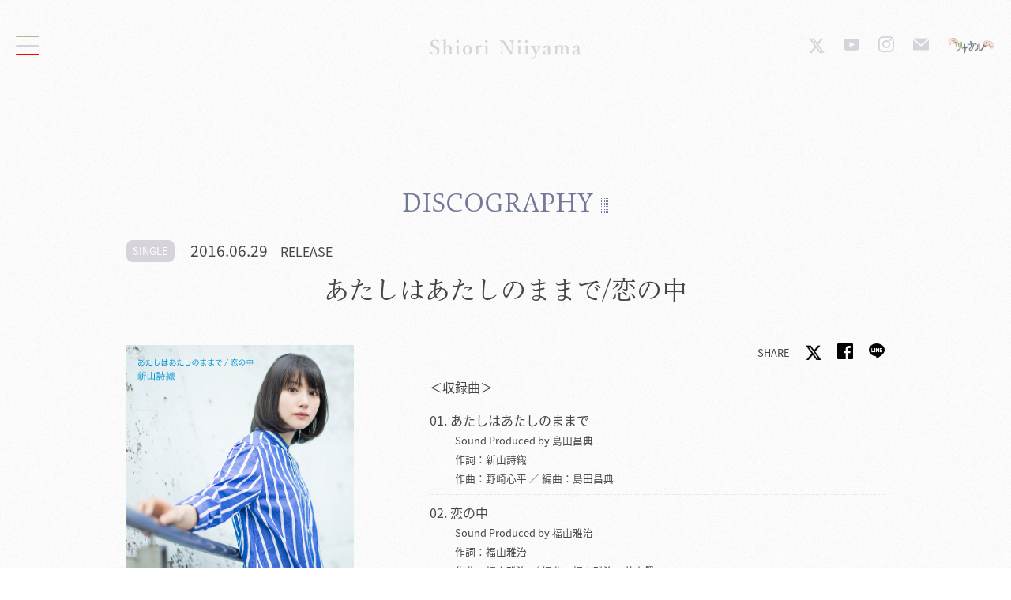

--- FILE ---
content_type: text/html; charset=UTF-8
request_url: https://niiyama-shiori.com/disco/2022/01/258/
body_size: 18914
content:
<!doctype html>
<html lang="ja">
<head prefix="og: https://ogp.me/ns# fb: https://ogp.me/ns/fb# article: https://ogp.me/ns/article#">
<meta charset="utf-8">
<meta http-equiv="x-ua-compatible" content="ie=edge">
<meta name="viewport" content="width=device-width,initial-scale=1.0" />



<title>あたしはあたしのままで/恋の中｜新山詩織 OFFICIAL WEBSITE</title>

<meta name="description" content="">
<meta name="keywords" content="新山詩織,shiori,niiyama">
<meta name="copyright" content="© B ZONE, Inc.">

<meta property="og:title" content="Shiori Niiyama Official web site">
<meta property="og:type" content="website">
<meta property="og:image" content="https://niiyama-shiori.com/wp-content/uploads/2022/01/JBCZ-6048.jpg">
<meta property="og:url" content="https://niiyama-shiori.com/disco/2022/01/258/">
<meta property="og:description" content="あたしはあたしのままで/恋の中｜新山詩織 OFFICIAL WEBSITE">
<meta property="og:site_name" content="Shiori Niiyama OFFICIAL WEBSITE">
<meta name="Author" content="© B ZONE, Inc." /><meta name="twitter:card" content="summary_large_image">
<meta name="twitter:image" content="https://niiyama-shiori.com/wp-content/uploads/2022/01/JBCZ-6048.jpg">
<meta name="twitter:site" content="@niiyamashiori">

<link rel="shortcut icon" href="https://niiyama-shiori.com/wp-content/themes/niiyama/asset/img/favi/favicon.ico">
<link rel="apple-touch-icon" sizes="192x192" href="https://niiyama-shiori.com/wp-content/themes/niiyamaasset/img/favi/touch-icon.png">
<link rel="canonical" href="https://niiyama-shiori.com/">
<script src="https://niiyama-shiori.com/wp-content/themes/niiyama/asset/js/webfont.js"></script>
<link rel="stylesheet" href="//cdnjs.cloudflare.com/ajax/libs/animate.css/3.1.1/animate.min.css"/>
<link rel="stylesheet" type="text/css" href="https://niiyama-shiori.com/wp-content/themes/niiyama/asset/bootstrap-4.5.0-dist/css/bootstrap.min.css">
<link rel="stylesheet" type="text/css" href="https://niiyama-shiori.com/wp-content/themes/niiyama/asset/css/slick.css">
<link rel="stylesheet" type="text/css" href="https://niiyama-shiori.com/wp-content/themes/niiyama/asset/css/slick-theme.css">
<link rel="stylesheet" type="text/css" href="https://niiyama-shiori.com/wp-content/themes/niiyama/asset/css/animsition.min.css">
<link rel="stylesheet" type="text/css" href="https://niiyama-shiori.com/wp-content/themes/niiyama/asset/source/jquery.fancybox.css">
<link rel="stylesheet" type="text/css" href="https://niiyama-shiori.com/wp-content/themes/niiyama/asset/css/style.css?v=20260114095503">
	
<!--script src="//code.jquery.com/jquery-3.3.1.min.js"></script-->
<script src="//ajax.googleapis.com/ajax/libs/jquery/3.4.1/jquery.min.js"></script>
<!--script type="text/javascript" src="https://niiyama-shiori.com/wp-content/themes/niiyama/asset/js/jquery-3.4.1.min.js"></script-->
<script type="text/javascript" src="https://niiyama-shiori.com/wp-content/themes/niiyama/asset/js/jquery.easing.js"></script>

<script>
  (function(d) {
    var config = {
      kitId: 'pga2gpq',
      scriptTimeout: 3000,
      async: true
    },
    h=d.documentElement,t=setTimeout(function(){h.className=h.className.replace(/\bwf-loading\b/g,"")+" wf-inactive";},config.scriptTimeout),tk=d.createElement("script"),f=false,s=d.getElementsByTagName("script")[0],a;h.className+=" wf-loading";tk.src='https://use.typekit.net/'+config.kitId+'.js';tk.async=true;tk.onload=tk.onreadystatechange=function(){a=this.readyState;if(f||a&&a!="complete"&&a!="loaded")return;f=true;clearTimeout(t);try{Typekit.load(config)}catch(e){}};s.parentNode.insertBefore(tk,s)
  })(document);
</script>


<link rel="stylesheet" type="text/css" href="https://niiyama-shiori.com/wp-content/themes/niiyama/asset/css/disco.css?v=20260114095503">
<meta name='robots' content='max-image-preview:large' />
<link rel='dns-prefetch' href='//s.w.org' />
		<script type="text/javascript">
			window._wpemojiSettings = {"baseUrl":"https:\/\/s.w.org\/images\/core\/emoji\/13.1.0\/72x72\/","ext":".png","svgUrl":"https:\/\/s.w.org\/images\/core\/emoji\/13.1.0\/svg\/","svgExt":".svg","source":{"concatemoji":"https:\/\/niiyama-shiori.com\/wp-includes\/js\/wp-emoji-release.min.js?ver=5.8.3"}};
			!function(e,a,t){var n,r,o,i=a.createElement("canvas"),p=i.getContext&&i.getContext("2d");function s(e,t){var a=String.fromCharCode;p.clearRect(0,0,i.width,i.height),p.fillText(a.apply(this,e),0,0);e=i.toDataURL();return p.clearRect(0,0,i.width,i.height),p.fillText(a.apply(this,t),0,0),e===i.toDataURL()}function c(e){var t=a.createElement("script");t.src=e,t.defer=t.type="text/javascript",a.getElementsByTagName("head")[0].appendChild(t)}for(o=Array("flag","emoji"),t.supports={everything:!0,everythingExceptFlag:!0},r=0;r<o.length;r++)t.supports[o[r]]=function(e){if(!p||!p.fillText)return!1;switch(p.textBaseline="top",p.font="600 32px Arial",e){case"flag":return s([127987,65039,8205,9895,65039],[127987,65039,8203,9895,65039])?!1:!s([55356,56826,55356,56819],[55356,56826,8203,55356,56819])&&!s([55356,57332,56128,56423,56128,56418,56128,56421,56128,56430,56128,56423,56128,56447],[55356,57332,8203,56128,56423,8203,56128,56418,8203,56128,56421,8203,56128,56430,8203,56128,56423,8203,56128,56447]);case"emoji":return!s([10084,65039,8205,55357,56613],[10084,65039,8203,55357,56613])}return!1}(o[r]),t.supports.everything=t.supports.everything&&t.supports[o[r]],"flag"!==o[r]&&(t.supports.everythingExceptFlag=t.supports.everythingExceptFlag&&t.supports[o[r]]);t.supports.everythingExceptFlag=t.supports.everythingExceptFlag&&!t.supports.flag,t.DOMReady=!1,t.readyCallback=function(){t.DOMReady=!0},t.supports.everything||(n=function(){t.readyCallback()},a.addEventListener?(a.addEventListener("DOMContentLoaded",n,!1),e.addEventListener("load",n,!1)):(e.attachEvent("onload",n),a.attachEvent("onreadystatechange",function(){"complete"===a.readyState&&t.readyCallback()})),(n=t.source||{}).concatemoji?c(n.concatemoji):n.wpemoji&&n.twemoji&&(c(n.twemoji),c(n.wpemoji)))}(window,document,window._wpemojiSettings);
		</script>
		<style type="text/css">
img.wp-smiley,
img.emoji {
	display: inline !important;
	border: none !important;
	box-shadow: none !important;
	height: 1em !important;
	width: 1em !important;
	margin: 0 .07em !important;
	vertical-align: -0.1em !important;
	background: none !important;
	padding: 0 !important;
}
</style>
	<link rel='stylesheet' id='wp-block-library-css'  href='https://niiyama-shiori.com/wp-includes/css/dist/block-library/style.min.css?ver=5.8.3' type='text/css' media='all' />
<link rel='stylesheet' id='contact-form-7-css'  href='https://niiyama-shiori.com/wp-content/plugins/contact-form-7/includes/css/styles.css?ver=5.5.4' type='text/css' media='all' />
<link rel="https://api.w.org/" href="https://niiyama-shiori.com/wp-json/" /><link rel="alternate" type="application/json" href="https://niiyama-shiori.com/wp-json/wp/v2/disco/258" /><link rel="EditURI" type="application/rsd+xml" title="RSD" href="https://niiyama-shiori.com/xmlrpc.php?rsd" />
<link rel="wlwmanifest" type="application/wlwmanifest+xml" href="https://niiyama-shiori.com/wp-includes/wlwmanifest.xml" /> 
<meta name="generator" content="WordPress 5.8.3" />
<link rel="canonical" href="https://niiyama-shiori.com/disco/2022/01/258/" />
<link rel='shortlink' href='https://niiyama-shiori.com/?p=258' />
<link rel="alternate" type="application/json+oembed" href="https://niiyama-shiori.com/wp-json/oembed/1.0/embed?url=https%3A%2F%2Fniiyama-shiori.com%2Fdisco%2F2022%2F01%2F258%2F" />
<link rel="alternate" type="text/xml+oembed" href="https://niiyama-shiori.com/wp-json/oembed/1.0/embed?url=https%3A%2F%2Fniiyama-shiori.com%2Fdisco%2F2022%2F01%2F258%2F&#038;format=xml" />
<meta name="cdp-version" content="1.2.6" /><link rel="icon" href="https://niiyama-shiori.com/wp-content/uploads/2021/06/cropped-profbg-32x32.jpg" sizes="32x32" />
<link rel="icon" href="https://niiyama-shiori.com/wp-content/uploads/2021/06/cropped-profbg-192x192.jpg" sizes="192x192" />
<link rel="apple-touch-icon" href="https://niiyama-shiori.com/wp-content/uploads/2021/06/cropped-profbg-180x180.jpg" />
<meta name="msapplication-TileImage" content="https://niiyama-shiori.com/wp-content/uploads/2021/06/cropped-profbg-270x270.jpg" />


<!-- Global site tag (gtag.js) - Google Analytics -->
<script async src="//www.googletagmanager.com/gtag/js?id=UA-28399627-17"></script>
<script>
  window.dataLayer = window.dataLayer || [];
  function gtag(){dataLayer.push(arguments);}
  gtag('js', new Date());

  gtag('config', 'UA-28399627-17');
</script>
</head>

<body class="disco-template-default single single-disco postid-258">
<!--div id="topmodal" class="flex">
  <div id="modalclose" class="modalclick"><a href="javascript:void(0)"><img src="asset/source/close.png"></a></div>
  <div class="videowrapper">
    <div class="iframewrapper">
      <iframe width="560" height="315" src="https://www.youtube.com/embed/KP2PP4ZfG1U" title="YouTube video player" frameborder="0" allow="accelerometer; autoplay; clipboard-write; encrypted-media; gyroscope; picture-in-picture" allowfullscreen></iframe>
    </div>
    <p class="mt-5 text-center"><a href="javascript:void(0)" class="linkbtn modalclick">SKIP</a></p>
  </div>
</div-->

<div id="all" class="animsition">

  <div id="header">
  <div id="spMenu">
      <div class="btn-trigger" id="hamburger">
        <span></span>
        <span></span>
        <span></span>
      </div>
  </div>
  <div class="fsmenu">
        <div class="fsmenu--container">
          <div class="fsmenu--text-block">
            <div class="fsmenu--text-container">
              <ul class="fsmenu--list" id="gnav">
                				  <li class="fsmenu--list-element">
					  <a href="https://niiyama-shiori.com/news/">
						  <span>NEWS</span>
					  </a>
				  </li>

								  <li class="fsmenu--list-element">
					  <a href="https://niiyama-shiori.com/media/">
						  <span>MEDIA</span>
					  </a>
				  </li>

								  <li class="fsmenu--list-element">
					  <a href="https://niiyama-shiori.com/disco/">
						  <span>DISCOGRAPHY</span>
					  </a>
				  </li>

								  <li class="fsmenu--list-element">
					  <a href="https://niiyama-shiori.com/live/">
						  <span>LIVE / EVENT</span>
					  </a>
				  </li>

								  <li class="fsmenu--list-element">
					  <a href="https://niiyama-shiori.com/schedule/">
						  <span>SCHEDULE</span>
					  </a>
				  </li>

								  <li class="fsmenu--list-element">
					  <a href="https://musing.jp/artist/shiori_niiyama/">
						  <span>GOODS</span>
					  </a>
				  </li>

								  <li class="fsmenu--list-element">
					  <a href="https://niiyama-shiori.com/profile/">
						  <span>PROFILE</span>
					  </a>
				  </li>

								  <li class="fsmenu--list-element">
					  <a href="https://beinggiza.com/niiyama/mailmagazine/#new_tab">
						  <span>MailMagazine</span>
					  </a>
				  </li>

								  <li class="fsmenu--list-element">
					  <a href="https://niiyama-shiori.com/contact/">
						  <span>CONTACT</span>
					  </a>
				  </li>

				              </ul>
            </div>
            
          </div>
          <div id="snsnav">
            <ul class="snsyoko">
              <li><a href="https://twitter.com/niiyama_shiori" class="ic_x_gray" target="_blank" ></a></li>
<li><a href="https://www.youtube.com/NiiyamaShiori" target="_blank" class="ic_yt"></a></li>
<li><a href="https://www.instagram.com/niiyamashioriofficial" target="_blank" class="ic_insta"></a></li>
<!--li><a href="https://lineblog.me/niiyama_shiori/" target="_blank" class="ic_blog"></a></li-->
<li><a href="https://niiyama-shiori.com/contact/" class="ic_mail"></a></li>
<li><a href="https://fc.niiyama-shiori.com/" class="ic_fc" target="winfc"></a></li>                          </ul>
          </div>
        </div>
      </div>
  <div id="header-in">
    <div id="logo" class="flex"><a href="https://niiyama-shiori.com"><img src="https://niiyama-shiori.com/wp-content/themes/niiyama/asset/img/logo.svg"></a></div>
    <div id="header-sns" class="snstate flex">
      <ul class="snsyoko">
        <li><a href="https://twitter.com/niiyama_shiori" class="ic_x_gray" target="_blank" ></a></li>
<li><a href="https://www.youtube.com/NiiyamaShiori" target="_blank" class="ic_yt"></a></li>
<li><a href="https://www.instagram.com/niiyamashioriofficial" target="_blank" class="ic_insta"></a></li>
<!--li><a href="https://lineblog.me/niiyama_shiori/" target="_blank" class="ic_blog"></a></li-->
<li><a href="https://niiyama-shiori.com/contact/" class="ic_mail"></a></li>
<li><a href="https://fc.niiyama-shiori.com/" class="ic_fc" target="winfc"></a></li>              </ul>
    </div>
  </div>
</div>
<div id="content">
	<div id="detail" class="sector inner">
		<h2 class="p-title"><span>DISCOGRAPHY</span></h2>

			
				            <div class="disco-data flex">
	                <p class="cat"><span>SINGLE</span></p>
	                <p class="release"><span>2016.06.29</span>　RELEASE</p>
	            </div>

				<div class="discobox mb-5">
					<h2 class="disco-title">あたしはあたしのままで/恋の中</h2>
                	<div class="disco-detail-box flex">
                		<div class="disco-jk">
                			<figure class="detailjk"><img src="https://niiyama-shiori.com/wp-content/uploads/2022/01/JBCZ-6048.jpg"></figure>
							
                			<p class="disco-type mb-0"><span>通常盤</span></p>							
                        	<p class="disco-price mb-2">
																JBCZ-6048																								<br>
								￥1,000 （￥1,100 <span>［税込］</span>）
															</p>
														<p class="mb-2"><a href="https://beinggiza.com/subsclink/?no=jbcz-6048" class="linkbtnbase" target="_winshop">BUY NOW</a></p>
							                		</div>
						<div class="disco-text mt-sm-0 mt-2">
							<div class="disco-share"><ul class="sharebox flex">
  <li class="shareitem">SHARE</li>
  <li class="shareitem"><a href="https://twitter.com/intent/tweet?text=%E3%81%82%E3%81%9F%E3%81%97%E3%81%AF%E3%81%82%E3%81%9F%E3%81%97%E3%81%AE%E3%81%BE%E3%81%BE%E3%81%A7%2F%E6%81%8B%E3%81%AE%E4%B8%AD%0D%0A&url=https%3A%2F%2Fniiyama-shiori.com%2Fdisco%2F2022%2F01%2F258%2F%0D%0A&hashtags=%E6%96%B0%E5%B1%B1%E8%A9%A9%E7%B9%94" target="_blank" class="ic_x"></a></li>
  <li class="shareitem"><a href="http://www.facebook.com/share.php?u=https%3A%2F%2Fniiyama-shiori.com%2Fdisco%2F2022%2F01%2F258%2F" rel="nofollow" target="_blank" class="ic_fb"></a></li>
  <li class="shareitem"><a href="https://timeline.line.me/social-plugin/share?url=https%3A%2F%2Fniiyama-shiori.com%2Fdisco%2F2022%2F01%2F258%2F" target="_blank" class="ic_line"></a></li>
</ul></div>
							<p>＜収録曲＞</p>
<ol>
<li>あたしはあたしのままで<br />
<span class="smaller">Sound Produced by 島田昌典<br />
作詞：新山詩織<br />
作曲：野崎心平 ／ 編曲：島田昌典</span>
</li>
<li>恋の中<br />
<span class="smaller">Sound Produced by 福山雅治<br />
作詞：福山雅治<br />
作曲：福山雅治 ／ 編曲：福山雅治　井上鑑</span>
</li>
<li>あたしはあたしのままで（instrumental）</li>
<li>恋の中（instrumental）</li>
</ol>
<p>【タイアップ】<br />
「あたしはあたしのままで」<br />
◆日本テレビ系「バズリズム」7月エンディングテーマ<br />
◆2016楽器フェア公式イメージソング</p>
<p>「恋の中」<br />
◆フジテレビ系月９ドラマ「ラヴソング」劇中歌</p>
						</div>
					</div>

					<p class="text-center mt-5"><a href="javascript:history.back();" class="linkbtnback">BACK</a></p>
				</div>
			
							</div>
</div>

	<div id="footer">
		<div id="footersns">
			<ul class="snsyoko">
				<li><a href="https://twitter.com/niiyama_shiori" class="ic_x_gray" target="_blank" ></a></li>
<li><a href="https://www.youtube.com/NiiyamaShiori" target="_blank" class="ic_yt"></a></li>
<li><a href="https://www.instagram.com/niiyamashioriofficial" target="_blank" class="ic_insta"></a></li>
<!--li><a href="https://lineblog.me/niiyama_shiori/" target="_blank" class="ic_blog"></a></li-->
<li><a href="https://niiyama-shiori.com/contact/" class="ic_mail"></a></li>
<li><a href="https://fc.niiyama-shiori.com/" class="ic_fc" target="winfc"></a></li>							</ul>
		</div>
		<p id="sublogo"><img src="https://niiyama-shiori.com/wp-content/themes/niiyama/asset/img/sublogo.svg"></p>
		<p id="copy">© B ZONE, INC.</p>
	</div>

</div>

<script type="text/javascript" src="https://niiyama-shiori.com/wp-content/themes/niiyama/asset/js/animsition_kai.js" charset="utf-8"></script>
<script type="text/javascript" src="https://niiyama-shiori.com/wp-content/themes/niiyama/asset/js/slick.min.js"></script>
<script type="text/javascript" src="https://niiyama-shiori.com/wp-content/themes/niiyama/asset/js/jquery.inview.min.js" charset="utf-8"></script>
<script type="text/javascript" src="https://niiyama-shiori.com/wp-content/themes/niiyama/asset/js/jquery.easeScroll.js" charset="utf-8"></script>
<!--script type="text/javascript" src="https://niiyama-shiori.com/wp-content/themes/niiyamaasset/js/luxy.js"></script-->
<!--script type="text/javascript" src="https://niiyama-shiori.com/wp-content/themes/niiyamaasset/js/aos.js"></script-->
<script src="https://niiyama-shiori.com/wp-content/themes/niiyama/asset/source/jquery.fancybox.pack.js"></script>
<script type="text/javascript" src="https://niiyama-shiori.com/wp-content/themes/niiyama/asset/js/common.js?v=20260114095503"></script>
<!--script type="text/javascript" src="https://niiyama-shiori.com/wp-content/themes/niiyamaasset/js/modaal.min.js"></script>
<script type="text/javascript" src="https://niiyama-shiori.com/wp-content/themes/niiyamaasset/js/nav.js?v=20260114095503"></script-->

<!--script src="https://unpkg.com/scrollreveal"></script-->
<!-- add 20200516 shaft -->

<script type="text/javascript" src="https://niiyama-shiori.com/wp-content/themes/niiyama/asset/js/top.js" charset="utf-8"></script>


<script type='text/javascript' src='https://niiyama-shiori.com/wp-includes/js/dist/vendor/regenerator-runtime.min.js?ver=0.13.7' id='regenerator-runtime-js'></script>
<script type='text/javascript' src='https://niiyama-shiori.com/wp-includes/js/dist/vendor/wp-polyfill.min.js?ver=3.15.0' id='wp-polyfill-js'></script>
<script type='text/javascript' id='contact-form-7-js-extra'>
/* <![CDATA[ */
var wpcf7 = {"api":{"root":"https:\/\/niiyama-shiori.com\/wp-json\/","namespace":"contact-form-7\/v1"}};
/* ]]> */
</script>
<script type='text/javascript' src='https://niiyama-shiori.com/wp-content/plugins/contact-form-7/includes/js/index.js?ver=5.5.4' id='contact-form-7-js'></script>
<script type='text/javascript' src='https://niiyama-shiori.com/wp-content/plugins/page-links-to/dist/new-tab.js?ver=3.3.6' id='page-links-to-js'></script>
<script type='text/javascript' src='https://niiyama-shiori.com/wp-includes/js/wp-embed.min.js?ver=5.8.3' id='wp-embed-js'></script>
</body>
</html>

--- FILE ---
content_type: text/css
request_url: https://niiyama-shiori.com/wp-content/themes/niiyama/asset/css/style.css?v=20260114095503
body_size: 32320
content:
@charset "utf-8";@import url("iconmonstr-iconic-font.css");#header{height:120px;width:100%;padding:0 20px;position:relative}#header-in{display:flex;flex-wrap:wrap;align-items:center}@media screen and (max-width:768px){#header{display:block}}#logo{width:50%;margin-left:25%;height:120px;justify-content:center;align-items:center;text-align:center}@media screen and (max-width:992px){#logo{width:40%;margin-left:30%}}@media screen and (max-width:768px){#logo{margin-left:0%;width:55%}}#logo a{display:block;width:100%;max-height:25px}#logo a img{max-height:25px}@media screen and (max-width:768px){#logo{margin-top:20px;height:calc(120px * 0.5);width:100%}}#header-sns{justify-content:flex-end;width:25%}@media screen and (max-width:992px){#header-sns{width:30%}}@media screen and (max-width:768px){#header-sns{width:45%}}#header-sns ul.snsyoko{width:auto}@media screen and (max-width:768px){#header-sns ul.snsyoko{text-align:center}}@media screen and (max-width:768px){#header-sns{justify-content:center;height:calc(120px *0.5);width:100%}}#dummymenu{width:25%}#spMenu{position:fixed;z-index:1001;top:calc(120px * 0.5);left:20px;transform:translate(0%, -50%)}.btn-trigger{position:relative;width:30px;height:25px;cursor:pointer}.btn-trigger span{position:absolute;left:0;width:100%;height:2px;background-color:#d7d3db;border-radius:2px}.btn-trigger,.btn-trigger span{display:inline-block;transition:all 0.5s;box-sizing:border-box}.btn-trigger span:nth-of-type(1){background-color:#abb88e;top:0}.btn-trigger span:nth-of-type(2){top:calc(25px * 0.5 - 1px)}.btn-trigger span:nth-of-type(3){background-color:#F00;bottom:0}#hamburger::after{position:absolute;top:50%;left:50%;display:block;content:'';width:60px;height:60px;margin:-30px 0 0 -30px;border-radius:50%;border:1px solid transparent;transition:all 0.75s}#hamburger.active span:nth-of-type(1){-webkit-transform:translateY(calc(25px * 0.5 - 1px)) rotate(-45deg);transform:translateY(calc(25px * 0.5 - 1px)) rotate(-45deg)}#hamburger.active span:nth-of-type(2){left:60%;opacity:0;-webkit-animation:active-hamburger-bar02 0.8s forwards;animation:active-hamburger-bar02 0.8s forwards}@-webkit-keyframes active-hamburger-bar02{100%{height:0}}@keyframes active-hamburger-bar02{100%{height:0}}#hamburger.active span:nth-of-type(3){-webkit-transform:translateY(calc(25px * -0.5 + 1px)) rotate(45deg);transform:translateY(calc(25px * -0.5 + 1px)) rotate(45deg)}#hamburger.active::after{-webkit-animation:active-hamburger 0.7s 0.25s forwards;animation:active-hamburger 0.7s 0.25s forwards}@-webkit-keyframes active-hamburger{0%{border-color:transparent;-webkit-transform:rotate(0)}25%{border-color:transparent #d7d3db transparent transparent}50%{border-color:transparent #d7d3db #d7d3db transparent}75%{border-color:transparent #d7d3db #d7d3db #d7d3db}100%{border-color:#d7d3db;-webkit-transform:rotate(-680deg)}}@keyframes active-hamburger{0%{border-color:transparent;transform:rotate(0)}25%{border-color:transparent #d7d3db transparent transparent}50%{border-color:transparent #d7d3db #d7d3db transparent}75%{border-color:transparent #d7d3db #d7d3db #d7d3db}100%{border-color:#d7d3db;transform:rotate(-680deg)}}.fsmenu{width:100vw;height:100vh;position:fixed;top:0;right:0;z-index:1000;overflow:auto;display:none;font-family:toppan-bunkyu-mincho-pr6n, serif}@media screen and (min-width:992px){.fsmenu{display:none}}.fsmenu .fsmenu--container{width:0;height:100vh;display:flex;flex-wrap:wrap;align-items:center;padding:calc(80px*1.5) 30px;background:#ffffff;position:absolute;right:0;overflow:auto}@media screen and (min-width:1200px){.fsmenu .fsmenu--container{padding:calc(30*1.5) 30px}}.fsmenu .fsmenu--container #snsnav{width:50%}.fsmenu .fsmenu--container #snsnav ul.snsyoko li a:before{color:#d7d3db;text-shadow:none}@media screen and (max-width:768px){.fsmenu .fsmenu--container #snsnav{width:100%}}.fsmenu .fsmenu--container .fsmenu--text-block{width:50%}@media screen and (max-width:768px){.fsmenu .fsmenu--container .fsmenu--text-block{width:100%}}.fsmenu .fsmenu--container .fsmenu--text-block .fsmenu--text-container{width:100%}.fsmenu .fsmenu--container .fsmenu--text-block .fsmenu--text-container .fsmenu--list{height:100%;display:flex;flex-direction:column;padding-left:100px}@media screen and (max-width:768px){.fsmenu .fsmenu--container .fsmenu--text-block .fsmenu--text-container .fsmenu--list{padding-left:0px}}.fsmenu .fsmenu--container .fsmenu--text-block .fsmenu--text-container .fsmenu--list .fsmenu--list-element{width:100%;height:3.5rem;list-style-type:none;text-align:left;font-family:toppan-bunkyu-mincho-pr6n, serif;overflow:hidden;vertical-align:bottom;margin-bottom:5px;padding-bottom:5px}.fsmenu .fsmenu--container .fsmenu--text-block .fsmenu--text-container .fsmenu--list .fsmenu--list-element a{width:100%;height:100%;text-decoration:none;color:#d7d3db;display:flex;justify-content:flex-start;align-items:center;transition:0.2s ease}.fsmenu .fsmenu--container .fsmenu--text-block .fsmenu--text-container .fsmenu--list .fsmenu--list-element a:hover{color:#717997}.fsmenu .fsmenu--container .fsmenu--text-block .fsmenu--text-container .fsmenu--list .fsmenu--list-element a span{font-size:4.5vh;font-weight:400;letter-spacing:2px;text-transform:uppercase;line-height:1;height:3.5rem;display:inline-block;position:relative;z-index:1002}.fsmenu .fsmenu--container .fsmenu--text-block .fsmenu--text-container .fsmenu--list .fsmenu--list-element a span:before{content:"";display:block;width:100%;height:100%;background:#d7d3db;position:absolute;left:0;z-index:1003}.fsmenu .fsmenu--container .fsmenu--text-block .fsmenu--text-container .fsmenu--list .fsmenu--list-element .fsmenu--link-img{width:0px;height:100vh;padding:8em 3em 3em;position:absolute;top:0;right:calc(100vw - 720px);z-index:1001;font-size:16px;pointer-events:none}.fsmenu .fsmenu--container .fsmenu--text-block .fsmenu--text-container .fsmenu--list .fsmenu--list-element .fsmenu--link-img .fsmenu--img-container{height:100%;width:100%;position:relative;overflow:hidden}.fsmenu .fsmenu--container .fsmenu--text-block .fsmenu--text-container .fsmenu--list .fsmenu--list-element .fsmenu--link-img .fsmenu--img-container img{width:624px;display:block;position:absolute;right:0;top:50%;transform:translate(0, -50%)}.fsmenu .fsmenu--container .fsmenu--text-block .fsmenu--text-container .fsmenu--list .fsmenu--list-element.open .fsmenu--link-img{left:auto;opacity:0;right:calc(100vw - 720px);animation:animMenuRevealImg 0.4s ease 0s forwards}.fsmenu .fsmenu--container .fsmenu--text-block .fsmenu--text-container .fsmenu--list .fsmenu--list-element.open .fsmenu--link-img .fsmenu--img-container img{right:0;opacity:0;left:auto}.fsmenu .fsmenu--container .fsmenu--text-block .fsmenu--text-container .fsmenu--list .fsmenu--list-element.is-closing .fsmenu--link-img{left:0;right:auto;animation:animMenuCloseImg 0.4s ease 0s forwards}.fsmenu .fsmenu--container .fsmenu--text-block .fsmenu--text-container .fsmenu--list .fsmenu--list-element.is-closing .fsmenu--link-img .fsmenu--img-container img{left:0;right:auto}.fsmenu.is-active{display:block}.fsmenu.is-active .fsmenu--container{animation:animMenuReveal 1s cubic-bezier(0.13, 0.13, 0.02, 1.07) 0s forwards}.fsmenu.is-active .fsmenu--container .fsmenu--text-container .fsmenu--list .fsmenu--list-element a span:before{animation:animMenuRevealLinks 0.8s cubic-bezier(0.13, 0.13, 0.02, 1.07) 0.4s forwards}.fsmenu.close-menu{display:block}.fsmenu.close-menu .fsmenu--container{width:100vw;right:auto;left:0;animation:animMenuClose 1s cubic-bezier(0.13, 0.13, 0.02, 1.07) 0.3s forwards}.fsmenu.close-menu .fsmenu--container .fsmenu--text-container .fsmenu--list .fsmenu--list-element a span:before{left:auto;right:0;background:#d7d3db;animation:animMenuCloseLinks 0.8s cubic-bezier(0.13, 0.13, 0.02, 1.07) 0s forwards}@keyframes animMenuReveal{0%{width:0vw}100%{width:100vw}}@keyframes animMenuRevealLinks{0%{width:100%}100%{width:0%}}@keyframes animMenuClose{0%{width:100vw;padding:8em 3em 3em}100%{width:0vw;padding:8em 0 0}}@keyframes animMenuCloseLinks{0%{width:0%}100%{width:110%}}@keyframes animMenuRevealImg{0%{width:0}100%{width:720px}}@keyframes animMenuCloseImg{0%{width:720px}100%{width:0}}@keyframes animScrollingContactTextLeft{0%{transform:translate(-20%, -100%)}100%{transform:translate(-40%, -100%)}}#nav ul li a{transition:all 0.3s ease;position:relative;display:inline-block;text-decoration:none}#nav ul li a::after{position:absolute;left:0;content:'';width:100%;height:2px;background:#d7d3db;bottom:-4px;transform:scale(0, 1);transition:transform 0.3s;transform-origin:left top}#nav ul li a:hover{color:#d7d3db}#nav ul li a:hover::after{transform:scale(1, 1)}body{background:url(../img/bgtile.png);font-family:source-han-sans-japanese, sans-serif;font-style:normal;font-weight:300;color:#454545;font-size:1rem}@media screen and (max-width:544px){body{font-size:calc(1rem * 0.8)}}img{max-width:100%;height:auto}a{color:#717997}a:hover{filter:brightness(110%)}p{line-height:180%}.red{color:#FF0000}.smaller{font-size:smaller}.small{font-size:small}.larger{font-size:larger}.font-size_s{font-size:calc(1rem * 0.8)}.font-size_xs{font-size:calc(1rem * 0.6)}.font-size_l{font-size:calc(1rem * 1.2)}.font-size_xl{font-size:calc(1rem * 1.5)}.kugiri_solid{border-bottom:solid 1px #e2e2e2}.kugiri_dot{border-bottom:dotted 1px #e2e2e2}#footer{margin-top:120px;background:#ffffff;padding:60px 20px}#footer #sublogo{width:60%;max-width:200px;margin:30px auto}#footer #copy{text-align:center}@media screen and (max-width:544px){#footer{margin-top:calc(120px * 0.45)}}.inner{max-width:1440px;margin:auto}.inner2{max-width:960px;margin:auto}.sector{padding:60px 20px 0 20px}@media screen and (max-width:544px){.sector{padding:calc(60px * 0.45) 20px}}.flex{display:flex;flex-wrap:wrap}.animate__animated,.animated{opacity:0}.subTitle1{border-bottom:solid 1px}@media screen and (max-width:768px){.subTitle1{display:inline-block}}.subTitle1-2{border-bottom:double}@media screen and (max-width:768px){.subTitle1-2{display:inline-block}}.subTitle2{border-left:solid 4px;line-height:1.3;box-sizing:border-box}@media screen and (max-width:768px){.subTitle2{display:inline-block}}.subTitle2.bgw{background:#ffffff}.subTitle3{border:solid 1px;line-height:1.3;box-sizing:border-box}@media screen and (max-width:768px){.subTitle3{display:inline-block}}.subTitle4{background:#717997;color:#ffffff;line-height:1.3}@media screen and (max-width:768px){.subTitle4{display:inline-block}}.tag{background:#454545;color:#ffffff;line-height:1.25;display:inline-block}@media screen and (max-width:768px){.tag{display:inline-block}}a.tag:hover,a.subTitle4:hover{color:#ffffff;text-decoration:none}.boder-solid{border-bottom:solid 1px #e2e2e2}li a.ic_spo:before{content:''}li a.ic_tw:before{content:''}li a.ic_fb:before{content:''}li a.ic_yt:before{content:''}li a.ic_ap:before{content:''}li a.ic_insta:before{content:''}li a.ic_mail:before{content:''}li a.ic_line:before{content:''}li a.ic_blog:before{content:url(../img/icon_blog.svg);width:22px;height:22px;vertical-align:middle;margin-top:0px !important;filter:drop-shadow(0 0 3px #ffffff)}@media screen and (max-width:768px){li a.ic_blog:before{width:19px;height:19px}}li a.ic_blog:hover:before{content:url(../img/icon_blog.svg)}.is-active li a.ic_blog:before{content:url(../img/icon_blog_w.svg);text-shadow:none;filter:inherit}li a.ic_fc:before{content:"";display:inline-block;width:60px;height:20px;background-image:url(../img/icon_fc.png);background-repeat:no-repeat;background-size:contain}li a.ic_x_gray:before{content:"";display:inline-block;width:20px;height:20px;background-image:url(https://s3.ap-northeast-1.amazonaws.com/niiyama-shiori.com/wp-content/uploads/2023/11/29114610/icon_x_gray.png);background-repeat:no-repeat;background-size:contain}li a.ic_x:before{content:"";display:inline-block;width:20px;height:20px;background-image:url(https://s3.ap-northeast-1.amazonaws.com/niiyama-shiori.com/wp-content/uploads/2023/11/29114610/icon_x_blk.png);background-repeat:no-repeat;background-size:contain}li a.ic_x:hover:before{background-image:url(https://s3.ap-northeast-1.amazonaws.com/niiyama-shiori.com/wp-content/uploads/2023/11/29114610/icon_x_gray.png)}ul.snsyoko{padding-left:0;text-align:center;margin-bottom:0}ul.snsyoko li{list-style:none;display:inline}ul.snsyoko li+li{padding-left:20px}@media screen and (max-width:992px){ul.snsyoko li+li{padding-left:10px}}@media screen and (max-width:544px){ul.snsyoko li+li{padding-left:10px}}ul.snsyoko li a{position:relative;width:20px;height:20px;display:inline-block}ul.snsyoko li a.ic_fc{width:60px;height:20px}ul.snsyoko li a:before{position:absolute;font:normal normal normal 20px/1 'iconmonstr-iconic-font';left:50%;top:50%;color:#d7d3db;transform:translate(-50%, -50%);text-shadow:0 0 3px #ffffff}@media screen and (max-width:544px){ul.snsyoko li a:before{font:normal normal normal 18px/1 'iconmonstr-iconic-font'}}ul.snsyoko li a:hover:before{color:#d7d3db}ul.snsyoko li a:after{content:'';display:block;position:absolute;width:20px;height:20px;z-index:-1;border-radius:50%;opacity:1;border:0px solid #d7d3db;transition:all 0.2s ease}ul.snsyoko li a:hover:after{opacity:0;transform:scale(2);border:0.5px solid #d7d3db}.is-active ul.snsyoko li{padding:0 15px}.is-active ul.snsyoko li a:before{font:normal normal normal 25px/1 'iconmonstr-iconic-font';width:50px;height:auto;top:50%}.is-active ul.snsyoko li a.ic_fc:before{width:90px;height:30px}.p-title{font-family:toppan-bunkyu-mincho-pr6n, serif;text-align:center;margin:60px 0 30px 0;line-height:1;color:#717997}.p-title span{position:relative;display:inline-block;padding:0 20px 0 0px}.p-title span:after{position:absolute;content:"";right:0;bottom:2px;width:10px;height:20px;background:url(../img/dot.png)}@media screen and (max-width:768px){.p-title{font-size:calc(1rem * 1.5)}}#newslist{margin:auto}#newslist article{font-family:toppan-bunkyu-mincho-pr6n, serif}#newslist article a{position:relative;display:block;padding:15px;transition:all 0.3s ease;border-bottom:solid 1px #e2e2e2}#newslist article a .newslistinner{max-width:960px;margin:auto;position:relative}#newslist article a .art-data{margin-bottom:calc(20px * 0.5)}#newslist article a .art-data .date{display:inline-block;color:#000000}#newslist article a .art-data .cat{color:#000000;display:inline-block;padding-left:calc(20px);text-transform:uppercase}#newslist article a .list-text{line-height:1.25}#newslist article a:hover{background:#ffffff;text-decoration:none;border-bottom:solid 1px #007bff}#newslist article a:hover .cat{color:#000000}.newicon{padding-left:10px}.newicon span img{width:35px;height:20px}@media screen and (max-width:768px){.newicon{left:-20px;width:30px}}.newslistinner .newicon{position:absolute;top:50%;transform:translate(0%, -50%);left:-50px;width:40px;height:25px;padding-left:0}@media screen and (max-width:1200px){.newslistinner .newicon{left:0px;top:-5px;width:30px}}#sub_head{background:#454545;padding:0.8rem;border-radius:1rem;justify-content:center;margin-bottom:30px}#sub_head ul.subnavi{padding-left:0;margin-bottom:0}@media screen and (max-width:992px){#sub_head ul.subnavi{white-space:nowrap}}#sub_head ul.subnavi li{list-style:none;font-size:larger;font-family:toppan-bunkyu-mincho-pr6n, serif;margin-left:20px}@media screen and (max-width:992px){#sub_head ul.subnavi li{font-size:1rem}}@media screen and (max-width:544px){#sub_head ul.subnavi li{font-size:calc(1rem * 0.8)}}#sub_head ul.subnavi li a{color:#ffffff;padding:0 10px;transition:all 0.3s ease;position:relative;display:inline-block;text-decoration:none}#sub_head ul.subnavi li a::after{position:absolute;left:0;content:'';width:100%;height:2px;background:#d7d3db;bottom:-4px;transform:scale(0, 1);transition:transform 0.3s;transform-origin:left top}#sub_head ul.subnavi li a:hover{color:#d7d3db}#sub_head ul.subnavi li a:hover::after{transform:scale(1, 1)}#sub_head ul.subnavi li a:hover{text-decoration:none}#sub_head ul.subnavi li:first-child{margin-left:0}#sub_head ul.subnavi li.active{position:relative}#sub_head ul.subnavi li.active:after{position:absolute;content:"";background:#ffffff;height:3px;width:10px;left:0;top:50%;transform:translate(0%, -50%)}@media screen and (max-width:768px){#sub_head ul.subnavi{overflow:auto;flex-wrap:nowrap;padding:5px 0px}#sub_head ul.subnavi li{margin-left:0}#sub_head ul.subnavi li a{padding:0 8px}#sub_head ul.subnavi li.active:after{position:absolute;content:"";background:#ffffff;height:3px;width:30px;left:50%;top:inherit;bottom:-4px;transform:translate(-50%, 0%)}}.single_cat{position:relative;padding:0 30px;height:20px;line-height:20px;box-sizing:border-box;display:inline-block;white-space:nowrap;overflow:hidden;max-width:500px;margin-right:30px}@media screen and (max-width:768px){.single_cat{max-width:200px}}.single_cat:before,.single_cat:after{content:"";position:absolute;top:0;width:15px;border-top:10px solid #000000;border-bottom:10px solid #000000}.single_cat:before{left:0;border-right:5px solid transparent}.single_cat:after{right:0;border-left:5px solid transparent}@media screen and (max-width:768px){.single_cat{padding:0 20px}.single_cat:before,.single_cat:after{width:10px;border-top:10px solid #000000;border-bottom:10px solid #000000}}.article-dc{display:flex;align-items:center}.article-dc .single_cat{color:#000000}.article-dc .time{margin-left:20px;color:#000000}.proflist{margin-bottom:0}.proflist dt,.proflist dd{padding:5px 10px 20px 10px;border-bottom:dotted 1px}.proflist dt{width:30%}.proflist dd{width:70%;margin-bottom:0}@media screen and (max-width:544px){.proflist dt,.proflist dd{border-bottom:none}.proflist dt{padding:5px 10px 0 10px;width:100%}.proflist dd{width:100%;padding:5px 10px calc(20px * 0.45) 10px;border-bottom:dotted 1px}}.proflist+.proflist{margin-top:20px}@media screen and (max-width:544px){.proflist+.proflist{margin-top:calc(20px * 0.45)}}#detail{max-width:1000px;margin:auto}#detail blockquote{padding:20px;border:2px solid #454545;margin-bottom:20px}#detail blockquote p:last-child{margin-bottom:0}#detail blockquote.card{border:1px solid rgba(0, 0, 0, 0.125)}#detail pre{background:#ffffff;padding:20px;border:solid 1px #e2e2e2}#detail .black{color:#000000}#detail .conbox h1,#detail .conbox h2,#detail .conbox h3,#detail .conbox h4{color:#000000}#detail .conbox h2{font-size:calc(1rem * 1.5);margin-bottom:30px}#detail .conbox h3{font-size:calc(1rem * 1.2);margin-bottom:20px}#detail .conbox h4{font-size:1rem;margin-bottom:10px}#detail .conbox p{margin-bottom:20px}@media screen and (max-width:544px){#detail .conbox h2{font-size:calc(1rem * 1.2)}#detail .conbox h3{font-size:1rem}#detail .conbox h4{font-size:1rem}}#detail dl.list,#detail dl.live_sche{display:flex;flex-wrap:wrap;width:100%;margin-bottom:20px}#detail dl.list dt,#detail dl.live_sche dt{padding-right:20px;margin-bottom:8px;padding-bottom:8px}#detail dl.list dd,#detail dl.live_sche dd{margin-bottom:8px;padding-bottom:8px}#detail dl.border{border:none !important}#detail dl.border dt{border-bottom:dotted 1px}@media screen and (max-width:544px){#detail dl.border dt{border-bottom:none;margin-bottom:0px;padding-bottom:0px}}#detail dl.border dd{border-bottom:dotted 1px}#detail .detail_text hr{margin:30px 0}#detail .detail_text ul,#detail .detail_text ol{padding-left:20px}#detail .detail_text ul li,#detail .detail_text ol li{line-height:1.5}#detail .detail_text ul li:not(:last-child),#detail .detail_text ol li:not(:last-child){margin-bottom:12px}#detail .icatch{text-align:center}#detail .icatch img{width:auto;max-height:400px}@media screen and (max-width:544px){#detail .icatch img{width:auto;max-height:50vh}}a.linkbtn{position:relative;display:inline-block;padding:10px 25px;border:solid 1px;font-family:toppan-bunkyu-mincho-pr6n, serif;line-height:1}a.linkbtn:before{position:absolute;content:"";width:40px;height:10px;top:50%;right:-25px;background:url(../img/arrow.png) no-repeat;background-size:contain;transition:all 0.2s 0s ease}a.linkbtn:hover{text-decoration:none}a.linkbtn:hover:before{right:-30px}a.linkbtnback{position:relative;display:inline-block;padding:10px 25px;border:solid 1px;font-family:toppan-bunkyu-mincho-pr6n, serif;line-height:1;font-size:calc(1rem * 0.8)}a.linkbtnback:before{position:absolute;content:"";width:40px;height:10px;top:50%;left:-25px;background:url(../img/arrow_rev.png) no-repeat;background-size:contain;transition:all 0.2s 0s ease}a.linkbtnback:hover{text-decoration:none}a.linkbtnback:hover:before{left:-30px}a.linkbtnbase{position:relative;display:inline-block;padding:10px 25px;border:solid 1px;font-family:toppan-bunkyu-mincho-pr6n, serif;line-height:1}a.linkbtnbase:hover{text-decoration:none}a.linkbtnkado{position:relative;display:inline-block;padding:8px 15px;font-family:toppan-bunkyu-mincho-pr6n, serif;border-radius:5px;background:#454545;line-height:1.2;color:#ffffff;margin-bottom:5px}a.linkbtnkado:hover{text-decoration:none}.not404{justify-content:center;align-items:center}.not404 .inner404{font-family:toppan-bunkyu-mincho-pr6n, serif}.fancybox-overlay{background:rgba(255, 255, 255, 0.85)}.fancybox-skin{padding:0 !important}.fancybox-close{background-image:url(../source/close.png);background-size:inherit;width:50px;height:50px;top:-25px;right:-25px}.iframewrapper{position:relative;height:0;overflow:hidden;padding-top:56.25%}.iframewrapper iframe{position:absolute;top:0;left:0;width:100%;height:100%}.wid-5{width:5%}.wid-10{width:10%}.wid-15{width:15%}.wid-20{width:20%}.wid-25{width:25%}.wid-30{width:30%}.wid-35{width:35%}.wid-40{width:40%}.wid-45{width:45%}.wid-50{width:50%}.wid-55{width:55%}.wid-60{width:60%}.wid-65{width:65%}.wid-70{width:70%}.wid-75{width:75%}.wid-80{width:80%}.wid-85{width:85%}.wid-90{width:90%}.wid-95{width:95%}.wid-100{width:100%}@media screen and (max-width:768px){.spwid-5{width:5%}.spwid-10{width:10%}.spwid-15{width:15%}.spwid-20{width:20%}.spwid-25{width:25%}.spwid-30{width:30%}.spwid-35{width:35%}.spwid-40{width:40%}.spwid-45{width:45%}.spwid-50{width:50%}.spwid-55{width:55%}.spwid-60{width:60%}.spwid-65{width:65%}.spwid-70{width:70%}.spwid-75{width:75%}.spwid-80{width:80%}.spwid-85{width:85%}.spwid-90{width:90%}.spwid-95{width:95%}.spwid-100{width:100%}}dl.separate{display:flex;flex-wrap:wrap}dl.separate dt{margin-bottom:15px;padding-bottom:15px;line-height:1.5}dl.separate dd{line-height:1.5;padding-bottom:15px;margin-bottom:15px}dl.separate.dt5 dt{width:5%}dl.separate.dt5 dd{width:95%;padding-left:20px}dl.separate.dt10 dt{width:10%}dl.separate.dt10 dd{width:90%;padding-left:20px}dl.separate.dt15 dt{width:15%}dl.separate.dt15 dd{width:85%;padding-left:20px}dl.separate.dt20 dt{width:20%}dl.separate.dt20 dd{width:80%;padding-left:20px}dl.separate.dt25 dt{width:25%}dl.separate.dt25 dd{width:75%;padding-left:20px}dl.separate.dt30 dt{width:30%}dl.separate.dt30 dd{width:70%;padding-left:20px}dl.separate.dt35 dt{width:35%}dl.separate.dt35 dd{width:65%;padding-left:20px}dl.separate.dt40 dt{width:40%}dl.separate.dt40 dd{width:60%;padding-left:20px}dl.separate.dt45 dt{width:45%}dl.separate.dt45 dd{width:55%;padding-left:20px}dl.separate.dt50 dt{width:50%}dl.separate.dt50 dd{width:50%;padding-left:20px}@media screen and (max-width:768px){dl.separate.dt-md5 dt{width:5%}dl.separate.dt-md5 dd{width:95%;padding-left:20px}dl.separate.dt-md10 dt{width:10%}dl.separate.dt-md10 dd{width:90%;padding-left:20px}dl.separate.dt-md15 dt{width:15%}dl.separate.dt-md15 dd{width:85%;padding-left:20px}dl.separate.dt-md20 dt{width:20%}dl.separate.dt-md20 dd{width:80%;padding-left:20px}dl.separate.dt-md25 dt{width:25%}dl.separate.dt-md25 dd{width:75%;padding-left:20px}dl.separate.dt-md30 dt{width:30%}dl.separate.dt-md30 dd{width:70%;padding-left:20px}dl.separate.dt-md35 dt{width:35%}dl.separate.dt-md35 dd{width:65%;padding-left:20px}dl.separate.dt-md40 dt{width:40%}dl.separate.dt-md40 dd{width:60%;padding-left:20px}dl.separate.dt-md45 dt{width:45%}dl.separate.dt-md45 dd{width:55%;padding-left:20px}dl.separate.dt-md50 dt{width:50%}dl.separate.dt-md50 dd{width:50%;padding-left:20px}dl.separate.dt-md100 dt{width:100% !important}dl.separate.dt-md100 dd{width:100% !important;padding-left:0 !important}}@media screen and (max-width:544px){dl.separate.dt-xs5 dt{width:5%}dl.separate.dt-xs5 dd{width:95%;padding-left:20px}dl.separate.dt-xs10 dt{width:10%}dl.separate.dt-xs10 dd{width:90%;padding-left:20px}dl.separate.dt-xs15 dt{width:15%}dl.separate.dt-xs15 dd{width:85%;padding-left:20px}dl.separate.dt-xs20 dt{width:20%}dl.separate.dt-xs20 dd{width:80%;padding-left:20px}dl.separate.dt-xs25 dt{width:25%}dl.separate.dt-xs25 dd{width:75%;padding-left:20px}dl.separate.dt-xs30 dt{width:30%}dl.separate.dt-xs30 dd{width:70%;padding-left:20px}dl.separate.dt-xs35 dt{width:35%}dl.separate.dt-xs35 dd{width:65%;padding-left:20px}dl.separate.dt-xs40 dt{width:40%}dl.separate.dt-xs40 dd{width:60%;padding-left:20px}dl.separate.dt-xs45 dt{width:45%}dl.separate.dt-xs45 dd{width:55%;padding-left:20px}dl.separate.dt-xs50 dt{width:50%}dl.separate.dt-xs50 dd{width:50%;padding-left:20px}dl.separate.dt-sp100 dt{width:100% !important}dl.separate.dt-sp100 dd{width:100% !important;padding-left:0 !important}}dl.separate.decoten dt{position:relative}dl.separate.decoten dt:after{position:absolute;content:":";top:0;right:0}@media screen and (max-width:768px){dl.separate.decoten dt:after{display:none}}dl.separate.decoten.dotline dt,dl.separate.decoten.dotline dd{border-bottom:dotted 1px #e2e2e2}dl.separate.decoten.dotline dt.nobb,dl.separate.decoten.dotline dd.nobb{border-bottom:none !important}@media screen and (max-width:768px){dl.separate.decoten.dotline dt{border-bottom:none;margin-bottom:0;padding-bottom:0}dl.separate.decoten.dotline dd{margin-top:0}}dl.shoplist dt,dl.shoplist dd{border-bottom:solid 1px #d7d3db;padding-bottom:20px;margin-bottom:20px}ul.sharebox{align-items:center;font-size:calc(1rem * 0.8);padding-left:0;margin-bottom:0}ul.sharebox li.shareitem{list-style:none}ul.sharebox li.shareitem a{display:block;padding:3px 10px;position:relative;color:#000000}ul.sharebox li.shareitem a:before{position:absolute;font:normal normal normal 20px/1 'iconmonstr-iconic-font';left:50%;top:50%;color:#000000;transform:translate(-50%, -50%);text-shadow:0 0 3px #ffffff;transition:all 0.3s ease}ul.sharebox li.shareitem a:hover:before{color:#d7d3db}@media screen and (max-width:992px){ul.sharebox{margin-top:15px;width:100%}}ul.sharebox .shareitem+.shareitem{margin-left:20px}ul.liststyle{padding-left:0 !important}ul.liststyle li{list-style:none;position:relative;padding-left:1.3rem;line-height:1.3}@media screen and (max-width:544px){ul.liststyle li{padding-left:1rem}}ul.liststyle li:not(:last-child){margin-bottom:10px}ul.asta li:before{position:absolute;content:"※";left:0}ul.nakaguro li:before{position:absolute;content:"･";left:0}ul.small{font-size:calc(1rem *0.9)}@media screen and (max-width:544px){ul.small{font-size:calc(1rem *0.7)}}.pagination{clear:both;padding:20px 0;position:relative;font-size:11px;line-height:13px;text-align:center;width:100%}.pagination span,.pagination a{display:inline-block;margin:2px 2px 2px 0;padding:8px 11px 8px 11px;text-decoration:none;width:auto;color:#fff;background:#555;display:inline-block;border-radius:16px}.pagination a:hover{color:#fff;background:#ddb673}.pagination .current{padding:8px 11px 8px 11px;background:#454545;color:#fff}.nav-links{width:100%;text-align:center;display:inline-block}.indentleft{padding-left:1rem;text-indent:-1rem}.pagination h2.screen-reader-text{display:none}.wid5{width:5%}.wid10{width:10%}.wid15{width:15%}.wid20{width:20%}.wid25{width:25%}.wid30{width:30%}.wid35{width:35%}.wid40{width:40%}.wid45{width:45%}.wid50{width:50%}.wid55{width:55%}.wid60{width:60%}.wid65{width:65%}.wid70{width:70%}.wid75{width:75%}.wid80{width:80%}.wid85{width:85%}.wid90{width:90%}.wid95{width:95%}.wid100{width:100%}@media screen and (max-width:992px){.wid-lg5{width:5%}.wid-lg10{width:10%}.wid-lg15{width:15%}.wid-lg20{width:20%}.wid-lg25{width:25%}.wid-lg30{width:30%}.wid-lg35{width:35%}.wid-lg40{width:40%}.wid-lg45{width:45%}.wid-lg50{width:50%}.wid-lg55{width:55%}.wid-lg60{width:60%}.wid-lg65{width:65%}.wid-lg70{width:70%}.wid-lg75{width:75%}.wid-lg80{width:80%}.wid-lg85{width:85%}.wid-lg90{width:90%}.wid-lg95{width:95%}.wid-lg100{width:100%}}@media screen and (max-width:768px){.wid-md5{width:5%}.wid-md10{width:10%}.wid-md15{width:15%}.wid-md20{width:20%}.wid-md25{width:25%}.wid-md30{width:30%}.wid-md35{width:35%}.wid-md40{width:40%}.wid-md45{width:45%}.wid-md50{width:50%}.wid-md55{width:55%}.wid-md60{width:60%}.wid-md65{width:65%}.wid-md70{width:70%}.wid-md75{width:75%}.wid-md80{width:80%}.wid-md85{width:85%}.wid-md90{width:90%}.wid-md95{width:95%}.wid-md100{width:100%}}@media screen and (max-width:544px){.wid-xs5{width:5%}.wid-xs10{width:10%}.wid-xs15{width:15%}.wid-xs20{width:20%}.wid-xs25{width:25%}.wid-xs30{width:30%}.wid-xs35{width:35%}.wid-xs40{width:40%}.wid-xs45{width:45%}.wid-xs50{width:50%}.wid-xs55{width:55%}.wid-xs60{width:60%}.wid-xs65{width:65%}.wid-xs70{width:70%}.wid-xs75{width:75%}.wid-xs80{width:80%}.wid-xs85{width:85%}.wid-xs90{width:90%}.wid-xs95{width:95%}.wid-xs100{width:100%}}.per-dt5 dt{width:5%}@media screen and (max-width:768px){.per-dt5 dt{width:25%}}@media screen and (max-width:544px){.per-dt5 dt{width:100%}}.per-dt5 dd{width:95%}@media screen and (max-width:768px){.per-dt5 dd{width:75%}}@media screen and (max-width:544px){.per-dt5 dd{width:100%}}.per-dt10 dt{width:10%}@media screen and (max-width:768px){.per-dt10 dt{width:25%}}@media screen and (max-width:544px){.per-dt10 dt{width:100%}}.per-dt10 dd{width:90%}@media screen and (max-width:768px){.per-dt10 dd{width:75%}}@media screen and (max-width:544px){.per-dt10 dd{width:100%}}.per-dt15 dt{width:15%}@media screen and (max-width:768px){.per-dt15 dt{width:25%}}@media screen and (max-width:544px){.per-dt15 dt{width:100%}}.per-dt15 dd{width:85%}@media screen and (max-width:768px){.per-dt15 dd{width:75%}}@media screen and (max-width:544px){.per-dt15 dd{width:100%}}.per-dt20 dt{width:20%}@media screen and (max-width:768px){.per-dt20 dt{width:25%}}@media screen and (max-width:544px){.per-dt20 dt{width:100%}}.per-dt20 dd{width:80%}@media screen and (max-width:768px){.per-dt20 dd{width:75%}}@media screen and (max-width:544px){.per-dt20 dd{width:100%}}.per-dt25 dt{width:25%}@media screen and (max-width:768px){.per-dt25 dt{width:25%}}@media screen and (max-width:544px){.per-dt25 dt{width:100%}}.per-dt25 dd{width:75%}@media screen and (max-width:768px){.per-dt25 dd{width:75%}}@media screen and (max-width:544px){.per-dt25 dd{width:100%}}.per-dt30 dt{width:30%}@media screen and (max-width:768px){.per-dt30 dt{width:25%}}@media screen and (max-width:544px){.per-dt30 dt{width:100%}}.per-dt30 dd{width:70%}@media screen and (max-width:768px){.per-dt30 dd{width:75%}}@media screen and (max-width:544px){.per-dt30 dd{width:100%}}.per-dt35 dt{width:35%}@media screen and (max-width:768px){.per-dt35 dt{width:25%}}@media screen and (max-width:544px){.per-dt35 dt{width:100%}}.per-dt35 dd{width:65%}@media screen and (max-width:768px){.per-dt35 dd{width:75%}}@media screen and (max-width:544px){.per-dt35 dd{width:100%}}.per-dt40 dt{width:40%}@media screen and (max-width:768px){.per-dt40 dt{width:25%}}@media screen and (max-width:544px){.per-dt40 dt{width:100%}}.per-dt40 dd{width:60%}@media screen and (max-width:768px){.per-dt40 dd{width:75%}}@media screen and (max-width:544px){.per-dt40 dd{width:100%}}.per-dt45 dt{width:45%}@media screen and (max-width:768px){.per-dt45 dt{width:25%}}@media screen and (max-width:544px){.per-dt45 dt{width:100%}}.per-dt45 dd{width:55%}@media screen and (max-width:768px){.per-dt45 dd{width:75%}}@media screen and (max-width:544px){.per-dt45 dd{width:100%}}.per-dt50 dt{width:50%}@media screen and (max-width:768px){.per-dt50 dt{width:25%}}@media screen and (max-width:544px){.per-dt50 dt{width:100%}}.per-dt50 dd{width:50%}@media screen and (max-width:768px){.per-dt50 dd{width:75%}}@media screen and (max-width:544px){.per-dt50 dd{width:100%}}.tac{text-align:center}.tal{text-align:left}.tar{text-align:right}@media screen and (max-width:768px){.tac-md{text-align:center}.tal-md{text-align:left}.tar-md{text-align:right}}@media screen and (max-width:544px){.tac-xs{text-align:center}.tal-xs{text-align:left}.tar-xs{text-align:right}}.slick-next{right:-20px}.slick-prev{left:-20px;text-align:right}

--- FILE ---
content_type: text/css
request_url: https://niiyama-shiori.com/wp-content/themes/niiyama/asset/css/disco.css?v=20260114095503
body_size: 3950
content:
@charset "utf-8";@import url("iconmonstr-iconic-font.css");#discolist{max-width:1200px;margin:auto;padding:20px}#sub_head{max-width:960px;margin:auto}.discobox{padding:0 -1%}h3.disco-cat{text-align:center}h3.disco-cat span{display:inline-block;padding:10px 15px;border:solid 1px;line-height:1;font-family:toppan-bunkyu-mincho-pr6n, serif;font-weight:normal;font-size:1rem}.discoitem{width:25%;padding:1%;display:flex}@media screen and (max-width:768px){.discoitem{width:33.333%}}@media screen and (max-width:544px){.discoitem{width:50%}}.discoitem a{padding:10px;display:block;background:#ffffff;border-radius:5px;border:solid 1px #e2e2e2;transition:all 0.3s ease}.discoitem a:hover{text-decoration:none;box-shadow:0px 0px 5px rgba(0, 0, 0, 0.2)}.discoitem a .thumb{width:100%;aspect-ratio:1;overflow:hidden}.discoitem a .thumb img{width:100%;height:100%;object-fit:scale-down}.discoitem a .item-data{padding:10px 0 10px 0;border-bottom:solid 1px #e2e2e2;justify-content:space-between}.discoitem a .item-data p{margin:0;font-size:calc(1rem * 0.8);color:#000000;font-weight:bold}.discoitem a .item-data .date .cat{font-size:calc(1rem * 0.8);font-weight:normal;margin-right:30px;position:relative}.discoitem a .item-data .date .cat:after{position:absolute;content:"";width:15px;height:1px;top:50%;right:-20px;transform:translate(0%, 0%);background:#000000}@media screen and (max-width:544px){.discoitem a .item-data .date .cat{font-size:calc(1rem * 0.6)}}.discoitem a .name{padding:10px 0 10px 0;margin:0;line-height:1.25;margin-right:10px}.discoitem a .type{background:#717997;color:#ffffff;padding:2px 8px;font-size:calc(1rem * 0.6);letter-spacing:0.5px;white-space:nowrap}@media screen and (max-width:768px){.discoitem a .type{font-size:calc(1rem * 0.6)}}.disco-title{border-bottom:solid 1px #d7d3db;padding-bottom:20px;margin-bottom:30px;font-family:toppan-bunkyu-mincho-pr6n, serif;text-align:center;font-weight:normal}@media screen and (max-width:768px){.disco-title{text-align:left}}.disco-title span{text-align:left;display:inline-block;margin:auto}.disco-data{align-items:center}.disco-data .cat span{background:#d7d3db;color:#ffffff;display:inline-block;border-radius:8px;line-height:1;padding:8px;margin-right:20px;font-size:calc(1rem * 0.8)}.disco-data .release span{font-size:calc(1rem * 1.2)}.disco-detail-box .disco-jk{width:30%}@media screen and (max-width:544px){.disco-detail-box .disco-jk{width:100%}}.disco-detail-box .disco-jk .disco-type span{display:inline-block;background:#454545;font-size:calc(1rem * 0.8);color:#ffffff;line-height:1;padding:5px 10px}.disco-detail-box .disco-jk .disco-price span{font-size:calc(1rem * 0.8)}@media screen and (max-width:544px){.disco-detail-box .disco-jk .disco-price span{font-size:calc(1rem * 0.6)}}.disco-detail-box .disco-text{width:70%;padding-left:10%}@media screen and (max-width:544px){.disco-detail-box .disco-text{width:100%;padding-left:0%}}.disco-detail-box .disco-text .disco-share{margin-bottom:20px}.disco-detail-box .disco-text .disco-share ul.sharebox{justify-content:flex-end}@media screen and (max-width:544px){.disco-detail-box .disco-text .disco-share ul.sharebox{justify-content:center}}@media screen and (max-width:544px){.disco-detail-box .disco-text .disco-share{padding-bottom:15px;border-top:solid 1px #454545;border-bottom:solid 1px #454545}}.disco-detail-box .disco-text ol{padding-left:0;margin-bottom:20px}.disco-detail-box .disco-text ol li{border-bottom:dotted 1px #e2e2e2;margin-bottom:10px;padding-bottom:10px;list-style:decimal-leading-zero inside;padding-left:2rem;text-indent:-2rem}.disco-detail-box .disco-text ol li span.smaller{font-size:calc(1rem * 0.8)}@media screen and (max-width:544px){.disco-detail-box .disco-text ol li span.smaller{font-size:calc(1rem * 0.6)}}.disco-detail-box .disco-text .memo{padding:20px;border:solid 1px #454545}.disco-detail-box .disco-text .memo p{margin-bottom:0}ul.buyshoplist{padding:30px;width:100%;max-width:600px}ul.buyshoplist li{list-style:none;padding:10px;width:50%;text-align:center}

--- FILE ---
content_type: application/javascript
request_url: https://niiyama-shiori.com/wp-content/themes/niiyama/asset/js/common.js?v=20260114095503
body_size: 5531
content:
jQuery(function(){

  var activeUrl = location.pathname.split("/")[2];
  navList = $("#gnav").find("a");

  navList.each(function(){
      if( $(this).attr("href").split("/")[2] == activeUrl ) {
      	$(this).addClass("active");
     	};
  });


	$('.inviewfadeup').on('inview', function(event, isInView) {
	if (isInView) {//表示領域に入った時
	  $(this).addClass('fadeInUp');
	} //else {//表示領域から出た時
	  //$(this).removeClass('fadeInUp');
	  //$(this).css('opacity',0); //非表示にしておく
	//}
	});
	$('.inviewfadeleft').on('inview', function(event, isInView) {
		if (isInView) {
			$(this).addClass('fadeInLeft');
		}
	});
	$('.inviewfaderight').on('inview', function(event, isInView) {
		if (isInView) {
	  		$(this).addClass('fadeInRight');
		}
	});
	$('.btn-trigger').on('click', function() {
		$(this).toggleClass('active');
		return false;
	});
	$('[data-fancybox]').fancybox({
        helpers: {
          overlay: {
            locked: false
          }
        }
    });
	$('.fancybox').fancybox({
        helpers: {
          overlay: {
            locked: false
          }
        },
		iframe : {
			preload: false
		}
    });
	$('.fancyboxtube').fancybox({
		autoSize: false,
		maxWidth: '960',
		maxHeight: '560',
		width: '100%',
		height: '56%',
		autoSize : false,
		helpers: {
			overlay: {
				locked: false
			}
		}
	});

	//$('#all').fadeIn(700);


	$("html").easeScroll({
		frameRate: 60,
		animationTime: 1000,
		stepSize: 120,
		pulseAlgorithm: 1,
		pulseScale: 8,
		pulseNormalize: 1,
		accelerationDelta: 20,
		accelerationMax: 1,
		keyboardSupport: true,
		arrowScroll: 50,
		touchpadSupport: true,
		fixedBackground: true
	});

	$('time').each(function(){
    // 現在日時
    var current = new Date();
    // 7日（2週間）前のミリ秒
    var range_ms = current.getTime() - (5 * 24 * 60 * 60 * 1000);
    // 更新日時
    var modified = new Date($(this).attr('datetime'));

    // 更新日時のミリ秒
    var modified_ms = modified.getTime();
    
    if (range_ms < modified_ms){
    	console.log("設定時間ー"+range_ms);
    	$(this).wrapInner('<span><img src="https://czqvsazy.niiyama-shiori.com/wp-content/themes/niiyama/asset/img/newicon.svg"></span>');
    }
  });

  var activeUrl = location.pathname.split("/")[3];
	navList = $("#subnavi").find("li");

	navList.each(function(){
      if( $(this).attr("class") == activeUrl ) {
       $(this).addClass("active");
     };
	});

	//console.log(activeUrl);

	setTimeout(function(){
        var animecheck = $('.animsition').css('opacity');
        if (animecheck == 0){
            //$('.animsition').css('opacity','1');
            $('.animsition').fadeIn();
            $('.animsition-loading').fadeOut();
        }
    },4000);

    $('.fsmenu--container').on('animationend', function() {
	    // animation終了時の処理
	    $('.close-menu').css('display','none');
	});

    $('#hamburger').click(function(){
	    $('.close-menu').attr({ style: '' } );
	    var $this = $( this );
	    if ($(this).hasClass('is-active')){
	      $('.fsmenu').removeClass('is-active');
	      $('.fsmenu').addClass('close-menu');
	    }else{
	      //lert("ssss");
	      $('.fsmenu').removeClass('close-menu');
	      $('.fsmenu').addClass('is-active');
	      
	    };
	    $(this).toggleClass('is-active');

	    //is-active時スクロールさせない
	    winW = $(window).width();
	    current_scrollY2 = $(window).scrollTop()*-1;
	    current_scrollY = $(window).scrollTop();
	    if ($(this).hasClass("is-active")){
	      $( '#all' ).css( {
	        position: 'fixed',
	        width: '100%',
	        top: current_scrollY2
	      });
	      topposi = current_scrollY;
	    }else{
	      $('#all').attr({ style: 'animation-duration: 1000ms; opacity: 1;' } );
	      $('#all').css('display','block');
	      //$( 'html, body' ).prop( { scrollTop: topposi} );
	      $(window).scrollTop(topposi);
	    }

	    

	  });

	});
function adjcontenth() {
	var winWidth = window.innerWidth;
  var winHeight = window.innerHeight;

  var hH = $('#header').outerHeight();
  var nH = $('#content').outerHeight();
  var fH = $('#footer').outerHeight();
  if (winHeight > hH+nH+fH){
      var nhajust = winHeight-hH-fH;
      $('#content').outerHeight(nhajust);
  }
}

$(window).on('load', function() {
	$(".animsition").animsition({
		inClass : 'fade-in', // ロード時のエフェクト
		outClass : 'fade-out', //離脱時のエフェクト
		inDuration : 1000, //ロード時の演出時間
		outDuration : 500, //離脱時の演出時間
		linkElement : '.animsition-link', //アニメーションを行う要素
		// e.g. linkElement : 'a:not([target="_blank"]):not([href^=#])'
		//linkElement : 'a:not([target="_blank"]):not([href^=#])',
		loading : true, //ローディングの有効/無効
		loadingParentElement : 'body', //ローディング要素のラッパー
		loadingClass : 'animsition-loading', //ローディングのクラス
		unSupportCss : [ 'animation-duration',
		'-webkit-animation-duration',
		'-o-animation-duration'
		],
		overlay : false, //オーバーレイの有効/無効
		overlayClass : 'animsition-overlay-slide', //オーバーレイのクラス
		overlayParentElement : 'body', //オーバーレイ要素のラッパー
		transition: function(url){
			window.location.href = url;
		}
	});
	adjcontenth();
	//$('#all').fadeIn(700);
});

$(function(){
    $('.spprof > ul > li > div').hide();
    $('.spprof > ul > li figure').click(function(e){
        $(this).toggleClass("active");
        $(this).next("div").slideToggle();
    });
});

--- FILE ---
content_type: image/svg+xml
request_url: https://niiyama-shiori.com/wp-content/themes/niiyama/asset/img/logo.svg
body_size: 11723
content:
<?xml version="1.0" encoding="utf-8"?>
<!-- Generator: Adobe Illustrator 25.0.1, SVG Export Plug-In . SVG Version: 6.00 Build 0)  -->
<svg version="1.1" id="レイヤー_1" xmlns="http://www.w3.org/2000/svg" xmlns:xlink="http://www.w3.org/1999/xlink" x="0px"
	 y="0px" viewBox="0 0 232 30.3" style="enable-background:new 0 0 232 30.3;" xml:space="preserve">
<style type="text/css">
	.st0{fill:#D7D3DB;}
</style>
<g>
	<path class="st0" d="M13.5,1.3c0,0.5,0.1,2.1,0.3,5.1c0,0.2-0.1,0.3-0.3,0.3c-0.1,0-0.1,0-0.2,0c-0.1,0-0.2-0.1-0.3-0.2
		C11.8,3.3,10,1.8,7.7,1.8c-1.1,0-2,0.4-2.7,1.2C4.4,3.6,4.1,4.5,4.1,5.5c0,1.5,1.1,2.7,3.3,3.8L9,10.1c2.3,1.1,3.9,2.2,4.6,3.1
		c0.7,0.9,1.1,2.2,1.1,3.8c0,2.2-0.8,3.8-2.4,5c-1.4,1-3.3,1.5-5.6,1.5c-1.9,0-3.8-0.4-5.7-1.1c-0.5-1.7-0.8-3.4-1-5
		c0-0.1,0-0.1,0-0.1c0-0.2,0.1-0.3,0.3-0.4c0.1,0,0.1,0,0.2,0c0.2,0,0.3,0.1,0.3,0.2c0.8,1.7,1.7,3,2.9,4c1.1,0.9,2.2,1.4,3.4,1.4
		c1.4,0,2.5-0.5,3.3-1.4c0.7-0.8,1.1-1.8,1.1-2.9c0-1.2-0.4-2.1-1.2-2.9c-0.6-0.6-1.7-1.3-3.2-2.1l-1.5-0.8c-1.9-1-3.2-1.9-3.9-2.9
		c-0.6-0.9-0.9-2-0.9-3.4c0-1.7,0.7-3,2.1-4c1.2-0.9,2.8-1.4,4.6-1.4c0.9,0,1.9,0.1,3,0.4c0.5,0.1,1.1,0.2,1.7,0.2
		C12.6,1.4,13.1,1.4,13.5,1.3z"/>
	<path class="st0" d="M24.5,11.8C25.6,10,27.1,9,29,9c1.1,0,2,0.3,2.8,0.8c1.1,0.7,1.7,1.9,1.7,3.4l-0.1,3.4v2
		c0,1.8,0.1,2.9,0.2,3.1c0.1,0.2,0.3,0.4,0.6,0.4c0.1,0,0.5,0.1,1,0.1c0.2,0,0.2,0.1,0.2,0.4c0,0.2-0.1,0.3-0.3,0.3
		c0,0-0.6,0-1.8-0.1c-0.6,0-1.1,0-1.5,0c-0.4,0-1,0-1.8,0c-0.9,0-1.4,0.1-1.6,0.1c-0.2,0-0.3-0.1-0.3-0.3c0-0.2,0.1-0.3,0.3-0.4
		c0.6-0.1,0.9-0.1,1.1-0.2c0.2-0.1,0.4-0.2,0.5-0.4c0.1-0.3,0.2-0.9,0.2-1.8v-1.4v-4.1V14c0-0.7-0.1-1.3-0.3-1.9
		c-0.4-1-1.2-1.5-2.3-1.5c-1.1,0-2,0.6-2.7,1.7c-0.4,0.8-0.6,1.6-0.6,2.4v4c0,1.8,0.1,2.9,0.2,3.1c0.1,0.2,0.3,0.3,0.6,0.4
		c0.2,0,0.6,0.1,1.1,0.1c0.2,0,0.3,0.1,0.3,0.3c0,0.2-0.1,0.4-0.3,0.4c-0.1,0-0.6,0-1.7-0.1c-0.6,0-1.1,0-1.4,0c-0.4,0-1.1,0-1.9,0
		c-1,0-1.5,0.1-1.7,0.1c-0.2,0-0.2-0.1-0.2-0.4c0-0.2,0.1-0.3,0.2-0.3c0.6-0.1,1-0.1,1.1-0.2c0.2-0.1,0.4-0.2,0.5-0.4
		c0.2-0.3,0.2-1.4,0.2-3.1V5.2c0-1.1,0-1.9-0.1-2.4C21.2,2.3,20.9,2,20.4,2h-0.1l-0.8,0.1c-0.1,0-0.1,0-0.1,0
		c-0.1,0-0.2-0.1-0.2-0.4c0-0.1,0-0.1,0-0.2c0-0.1,0.1-0.2,0.3-0.3C20.9,1,22.5,0.6,24.3,0c0.2,0,0.3,0.1,0.3,0.2
		c-0.1,2.5-0.1,4.9-0.1,7.3V11.8z"/>
	<path class="st0" d="M41.3,14.4c0-1.2,0-2.1-0.1-2.5c-0.1-0.4-0.4-0.6-0.9-0.6c-0.1,0-0.2,0-0.2,0l-0.8,0.1c-0.1,0-0.1,0-0.2,0
		c-0.1,0-0.2-0.1-0.2-0.3c0-0.1,0-0.1,0-0.2c0-0.1,0.1-0.2,0.3-0.3c1.7-0.4,3.3-0.8,4.8-1.4c0.2,0,0.4,0.1,0.4,0.3
		c-0.1,1.9-0.1,3.7-0.1,5.3v3.9c0,1.8,0.1,2.9,0.2,3.2c0.1,0.2,0.3,0.4,0.6,0.4c0.1,0,0.5,0.1,1.1,0.1c0.1,0,0.2,0.1,0.2,0.4
		c0,0.2-0.1,0.4-0.2,0.4c-0.2,0-0.6,0-1.1,0c-1,0-1.8-0.1-2.2-0.1c-0.1,0-1.3,0-3.4,0.1c-0.2,0-0.3-0.1-0.3-0.4
		c0-0.3,0.1-0.4,0.3-0.4c0.5,0,0.9-0.1,1.1-0.1c0.2-0.1,0.4-0.2,0.5-0.4c0.2-0.3,0.2-0.9,0.2-1.9v-1.3V14.4z M42.6,0.8
		c0.5,0,1,0.2,1.4,0.7c0.4,0.4,0.6,0.8,0.6,1.3c0,0.5-0.2,1-0.7,1.5c-0.4,0.4-0.8,0.6-1.3,0.6c-0.6,0-1.1-0.2-1.5-0.7
		c-0.4-0.4-0.6-0.8-0.6-1.3c0-0.6,0.2-1.1,0.7-1.5C41.6,1,42.1,0.8,42.6,0.8z"/>
	<path class="st0" d="M57.5,9c2.2,0,3.9,0.8,5.3,2.4c1.2,1.4,1.7,3,1.7,4.9c0,2.2-0.7,4-2.2,5.4c-1.3,1.2-2.9,1.9-4.8,1.9
		c-2.2,0-3.9-0.8-5.3-2.4c-1.1-1.3-1.7-2.9-1.7-4.9c0-2.2,0.7-4,2.2-5.4C54,9.6,55.6,9,57.5,9z M57.5,9.9c-1.2,0-2.1,0.7-2.7,2.1
		c-0.5,1.1-0.8,2.6-0.8,4.3c0,2.1,0.3,3.7,1,4.8c0.6,1,1.4,1.6,2.5,1.6c1.2,0,2.1-0.7,2.7-2.1c0.5-1.1,0.8-2.6,0.8-4.3
		c0-2.1-0.3-3.7-1-4.8C59.4,10.4,58.6,9.9,57.5,9.9z"/>
	<path class="st0" d="M74.2,12.3c1.2-2.2,2.5-3.3,3.9-3.3c0.5,0,1,0.1,1.3,0.3c0.3,0.2,0.4,0.4,0.4,0.6c0,0.6-0.2,1.2-0.6,1.6
		c-0.3,0.4-0.7,0.6-1,0.6c-0.2,0-0.5-0.1-0.9-0.4c-0.3-0.2-0.6-0.3-0.8-0.3c-0.4,0-0.9,0.3-1.4,0.9c-0.6,0.7-0.8,1.6-0.8,2.6v3.7
		c0,1.8,0.1,2.9,0.2,3.2c0.1,0.2,0.3,0.4,0.6,0.4c0.1,0,0.5,0.1,1.1,0.1c0.1,0,0.2,0.1,0.2,0.4c0,0.2-0.1,0.3-0.2,0.3
		c-0.3,0-0.7,0-1.2,0C74,23,73.3,23,72.8,23c0,0-1.2,0-3.5,0.1c-0.2,0-0.2-0.1-0.2-0.3c0-0.2,0.1-0.4,0.2-0.4c0.6-0.1,1-0.1,1.1-0.2
		c0.2-0.1,0.4-0.2,0.5-0.4c0.2-0.4,0.3-1.4,0.3-3.2v-4.4c0-1.1-0.1-1.9-0.2-2.5c-0.1-0.4-0.4-0.7-0.9-0.7c0,0-0.1,0-0.1,0l-0.7,0.1
		c-0.1,0-0.1,0-0.2,0c-0.2,0-0.2-0.1-0.3-0.3c0,0,0-0.1,0-0.1c0-0.2,0.1-0.3,0.4-0.3c1.6-0.3,3.2-0.8,4.8-1.3c0.3,0,0.4,0.1,0.4,0.3
		C74.3,11,74.2,11.9,74.2,12.3z"/>
	<path class="st0" d="M85.3,14.4c0-1.2,0-2.1-0.1-2.5c-0.1-0.4-0.4-0.6-0.9-0.6c-0.1,0-0.2,0-0.2,0l-0.8,0.1c-0.1,0-0.1,0-0.2,0
		c-0.1,0-0.2-0.1-0.2-0.3c0-0.1,0-0.1,0-0.2c0-0.1,0.1-0.2,0.3-0.3c1.7-0.4,3.3-0.8,4.8-1.4c0.2,0,0.4,0.1,0.4,0.3
		c-0.1,1.9-0.1,3.7-0.1,5.3v3.9c0,1.8,0.1,2.9,0.2,3.2c0.1,0.2,0.3,0.4,0.6,0.4c0.1,0,0.5,0.1,1.1,0.1c0.1,0,0.2,0.1,0.2,0.4
		c0,0.2-0.1,0.4-0.2,0.4c-0.2,0-0.6,0-1.1,0c-1,0-1.8-0.1-2.2-0.1c-0.1,0-1.3,0-3.4,0.1c-0.2,0-0.3-0.1-0.3-0.4
		c0-0.3,0.1-0.4,0.3-0.4c0.5,0,0.9-0.1,1.1-0.1c0.2-0.1,0.4-0.2,0.5-0.4c0.2-0.3,0.2-0.9,0.2-1.9v-1.3V14.4z M86.6,0.8
		c0.5,0,1,0.2,1.4,0.7c0.4,0.4,0.6,0.8,0.6,1.3c0,0.5-0.2,1-0.7,1.5c-0.4,0.4-0.8,0.6-1.3,0.6c-0.6,0-1.1-0.2-1.5-0.7
		c-0.4-0.4-0.6-0.8-0.6-1.3c0-0.6,0.2-1.1,0.7-1.5C85.6,1,86.1,0.8,86.6,0.8z"/>
	<path class="st0" d="M111.5,4.5H111l0.1,13.1c0,2,0.2,3.2,0.6,3.8c0.3,0.5,1.1,0.8,2.2,0.9c0.2,0,0.3,0.1,0.3,0.4
		c0,0.2-0.1,0.4-0.3,0.4c-1.1-0.1-2.3-0.1-3.5-0.1c-1.3,0-2.5,0-3.6,0.1c-0.2,0-0.3-0.1-0.3-0.3c0-0.2,0.1-0.4,0.2-0.4
		c1.1-0.2,1.8-0.5,2.1-1c0.5-0.6,0.7-1.9,0.7-3.8l0.1-10.9c0-0.2,0-0.4,0-0.5c0-1.6-0.2-2.6-0.5-3.1c-0.3-0.5-1.2-0.8-2.5-0.9
		c-0.2,0-0.3-0.2-0.3-0.4c0-0.3,0.1-0.4,0.3-0.4c0.2,0,0.6,0,1.1,0c1,0,1.7,0.1,2,0.1c1.5,0,2.7,0,3.7,0C114,2,114.8,3.3,116,5
		l6.9,10.2c1.2,1.8,2,3.1,2.5,3.9v-3.4l-0.1-8.9c0-1.7-0.2-2.9-0.7-3.7c-0.3-0.5-1-0.8-2.1-0.9c-0.2,0-0.4-0.2-0.4-0.4
		c0-0.3,0.1-0.5,0.3-0.5c1.3,0.1,2.4,0.1,3.5,0.1c1.2,0,2.4,0,3.4-0.1c0.2,0,0.3,0.1,0.3,0.4c0,0.3-0.1,0.4-0.3,0.4
		c-1,0.1-1.7,0.5-2,0.9c-0.4,0.7-0.7,1.9-0.7,3.7l-0.2,10.9c0,0.7,0,1.2,0,1.5c0,0.9,0,2.1,0.1,3.5c-1.3,0.7-2,1.1-2.2,1.1
		c-0.1,0-0.2,0-0.3-0.1c-1.1-1.7-2.2-3.4-3.4-5.2L111.5,4.5z"/>
	<path class="st0" d="M135.8,14.4c0-1.2,0-2.1-0.1-2.5c-0.1-0.4-0.4-0.6-0.9-0.6c-0.1,0-0.2,0-0.2,0l-0.8,0.1c-0.1,0-0.1,0-0.2,0
		c-0.1,0-0.2-0.1-0.2-0.3c0-0.1,0-0.1,0-0.2c0-0.1,0.1-0.2,0.3-0.3c1.7-0.4,3.3-0.8,4.8-1.4c0.2,0,0.4,0.1,0.4,0.3
		c-0.1,1.9-0.1,3.7-0.1,5.3v3.9c0,1.8,0.1,2.9,0.2,3.2c0.1,0.2,0.3,0.4,0.6,0.4c0.1,0,0.5,0.1,1.1,0.1c0.1,0,0.2,0.1,0.2,0.4
		c0,0.2-0.1,0.4-0.2,0.4c-0.2,0-0.6,0-1.1,0c-1,0-1.8-0.1-2.2-0.1c-0.1,0-1.3,0-3.4,0.1c-0.2,0-0.3-0.1-0.3-0.4
		c0-0.3,0.1-0.4,0.3-0.4c0.5,0,0.9-0.1,1.1-0.1c0.2-0.1,0.4-0.2,0.5-0.4c0.2-0.3,0.2-0.9,0.2-1.9v-1.3V14.4z M137.1,0.8
		c0.5,0,1,0.2,1.4,0.7c0.4,0.4,0.6,0.8,0.6,1.3c0,0.5-0.2,1-0.7,1.5c-0.4,0.4-0.8,0.6-1.3,0.6c-0.6,0-1.1-0.2-1.5-0.7
		c-0.4-0.4-0.6-0.8-0.6-1.3c0-0.6,0.2-1.1,0.7-1.5C136.2,1,136.6,0.8,137.1,0.8z"/>
	<path class="st0" d="M146.9,14.4c0-1.2,0-2.1-0.1-2.5c-0.1-0.4-0.4-0.6-0.9-0.6c-0.1,0-0.2,0-0.2,0l-0.8,0.1c-0.1,0-0.1,0-0.2,0
		c-0.1,0-0.2-0.1-0.2-0.3c0-0.1,0-0.1,0-0.2c0-0.1,0.1-0.2,0.3-0.3c1.7-0.4,3.3-0.8,4.8-1.4c0.2,0,0.4,0.1,0.4,0.3
		c-0.1,1.9-0.1,3.7-0.1,5.3v3.9c0,1.8,0.1,2.9,0.2,3.2c0.1,0.2,0.3,0.4,0.6,0.4c0.1,0,0.5,0.1,1.1,0.1c0.1,0,0.2,0.1,0.2,0.4
		c0,0.2-0.1,0.4-0.2,0.4c-0.2,0-0.6,0-1.1,0c-1,0-1.8-0.1-2.2-0.1c-0.1,0-1.3,0-3.4,0.1c-0.2,0-0.3-0.1-0.3-0.4
		c0-0.3,0.1-0.4,0.3-0.4c0.5,0,0.9-0.1,1.1-0.1c0.2-0.1,0.4-0.2,0.5-0.4c0.2-0.3,0.2-0.9,0.2-1.9v-1.3V14.4z M148.2,0.8
		c0.5,0,1,0.2,1.4,0.7c0.4,0.4,0.6,0.8,0.6,1.3c0,0.5-0.2,1-0.7,1.5c-0.4,0.4-0.8,0.6-1.3,0.6c-0.6,0-1.1-0.2-1.5-0.7
		c-0.4-0.4-0.6-0.8-0.6-1.3c0-0.6,0.2-1.1,0.7-1.5C147.2,1,147.7,0.8,148.2,0.8z"/>
	<path class="st0" d="M161.8,23.5c-0.7-1.5-1.3-2.9-1.7-4l-2.3-5.7c-0.7-1.7-1.2-2.6-1.4-2.9c-0.3-0.4-0.8-0.6-1.6-0.6
		c-0.2,0-0.2-0.1-0.2-0.4c0-0.2,0.1-0.4,0.2-0.4c1.1,0.1,2.3,0.1,3.5,0.1c1.3,0,2.5,0,3.6-0.1c0.2,0,0.3,0.1,0.3,0.4
		c0,0.3-0.1,0.4-0.2,0.4c-0.9,0.1-1.5,0.2-1.6,0.5c0,0.1-0.1,0.2-0.1,0.3c0,0.4,0.3,1.3,0.9,2.7l1.6,4c0.2,0.6,0.5,1.3,0.7,2
		c0.1-0.2,0.2-0.5,0.4-0.9c0.2-0.5,0.3-0.9,0.4-1.2l1.5-3.9c0.3-0.9,0.5-1.6,0.5-2.1c0-0.3-0.1-0.6-0.2-0.8
		c-0.2-0.4-0.7-0.6-1.5-0.6c-0.2,0-0.3-0.1-0.3-0.4c0-0.2,0.1-0.4,0.3-0.4c1.6,0.1,2.5,0.1,2.8,0.1c0.9,0,1.7,0,2.6-0.1
		c0.2,0,0.3,0.1,0.3,0.4c0,0.2-0.1,0.4-0.3,0.4c-0.6,0.1-1,0.3-1.3,0.6c-0.5,0.4-1.1,1.4-1.7,2.9l-2.2,5.6c-0.9,2.4-1.6,4-1.9,4.7
		c-1,2.2-2,3.7-2.9,4.7c-1,1-2.1,1.5-3.3,1.5c-0.9,0-1.3-0.3-1.3-0.8c0-0.6,0.2-1.1,0.6-1.5c0.4-0.4,0.8-0.6,1.2-0.6
		c0.2,0,0.5,0.1,0.8,0.2c0.3,0.1,0.5,0.2,0.7,0.2c0.5,0,0.8-0.2,1.2-0.6C160.3,26.3,161.1,25.1,161.8,23.5z"/>
	<path class="st0" d="M181.5,21.8c-0.6,0.6-1.3,1.1-1.9,1.3c-0.7,0.3-1.4,0.4-2.3,0.4c-1.4,0-2.4-0.4-3.1-1.2
		c-0.5-0.6-0.7-1.2-0.7-2c0-1,0.3-1.9,1-2.7c0.4-0.4,1-0.7,1.7-0.9c0.3-0.1,1-0.3,2.1-0.7c1-0.3,1.8-0.7,2.3-1.1
		c0.5-0.4,0.7-0.7,0.7-1.2V13c0-2.1-0.6-3.2-1.8-3.2c-0.6,0-1.2,0.2-1.6,0.6c-0.4,0.3-0.5,0.9-0.5,1.7c0,0.5-0.2,0.8-0.7,1.1
		c-0.4,0.2-0.9,0.4-1.7,0.4c-0.8,0-1.2-0.3-1.2-1c0-0.9,0.6-1.7,1.8-2.5C177,9.4,178.4,9,180,9c2,0,3.2,0.4,3.9,1.3
		c0.4,0.5,0.6,1.4,0.6,2.7c0,0.2,0,0.4,0,0.5l-0.1,6.3c0,1.7,0.3,2.6,1.1,2.6c0.3,0,0.6-0.1,0.9-0.2c0,0,0.1,0,0.1,0
		c0.1,0,0.2,0.1,0.2,0.2c0.1,0.1,0.1,0.2,0.1,0.2c0,0.1-0.1,0.2-0.2,0.2c-0.6,0.5-1.4,0.7-2.5,0.7C182.7,23.4,181.9,22.9,181.5,21.8
		z M181.3,15.5c-0.3,0.4-1.1,0.8-2.4,1.3c-1.5,0.6-2.2,1.6-2.2,3.1c0,0.8,0.2,1.4,0.7,1.9c0.4,0.4,0.7,0.6,1.2,0.6
		c0.8,0,1.5-0.3,2-0.9c0.4-0.5,0.7-1.1,0.7-1.7L181.3,15.5z"/>
	<path class="st0" d="M203.7,12c1.1-2,2.7-3,4.7-3c1,0,1.9,0.3,2.7,0.8c1.1,0.7,1.6,1.9,1.6,3.4l0,3.3v2.1c0,1.8,0.1,2.9,0.2,3.2
		c0.1,0.2,0.3,0.4,0.7,0.4c0.1,0,0.5,0.1,1,0.1c0.2,0,0.2,0.1,0.2,0.3c0,0.2-0.1,0.4-0.2,0.4l-3.3-0.1c-0.4,0-1,0-1.8,0
		c-0.9,0-1.5,0-1.7,0.1c-0.2,0-0.3-0.1-0.3-0.4c0-0.2,0.1-0.3,0.3-0.3c0.6-0.1,0.9-0.1,1.1-0.2c0.2-0.1,0.4-0.2,0.5-0.4
		c0.2-0.3,0.2-1.4,0.2-3.2v-4.1c0-1.1-0.1-2-0.3-2.6c-0.4-1-1.1-1.5-2.1-1.5c-1,0-1.9,0.6-2.6,1.7c-0.4,0.7-0.6,1.5-0.6,2.3v4.1
		c0,1.8,0.1,2.9,0.2,3.2c0.1,0.2,0.3,0.4,0.7,0.4c0.2,0,0.5,0.1,1.1,0.1c0.1,0,0.2,0.1,0.2,0.4c0,0.2-0.1,0.3-0.2,0.3
		c-0.1,0-0.7,0-1.8-0.1c-0.6,0-1.1,0-1.5,0c-0.4,0-1.1,0-1.8,0c-0.9,0-1.5,0.1-1.6,0.1c-0.2,0-0.3-0.1-0.3-0.4
		c0-0.2,0.1-0.3,0.3-0.3c0.5,0,0.9-0.1,1-0.1c0.2-0.1,0.4-0.2,0.5-0.4c0.2-0.3,0.2-1.4,0.2-3.2v-4.1V14c0-0.8-0.1-1.4-0.3-2
		c-0.4-1-1.1-1.5-2.1-1.5c-1,0-1.8,0.6-2.5,1.7c-0.4,0.7-0.7,1.5-0.7,2.4v4c0,1.9,0.1,2.9,0.2,3.2c0.1,0.2,0.3,0.4,0.7,0.4
		c0.1,0,0.4,0.1,1,0.1c0.2,0,0.2,0.2,0.2,0.4c0,0.2-0.1,0.3-0.2,0.3c-2.2-0.1-3.3-0.1-3.3-0.1c-0.4,0-1,0-1.8,0
		c-0.9,0-1.4,0.1-1.6,0.1c-0.2,0-0.3-0.1-0.3-0.3c0-0.2,0.1-0.3,0.3-0.4c0.6-0.1,0.9-0.1,1.1-0.2c0.2-0.1,0.4-0.2,0.5-0.4
		c0.1-0.3,0.2-0.8,0.2-1.8v-1.4v-4.4c0-1.3-0.1-2.1-0.2-2.5c-0.2-0.4-0.4-0.6-0.8-0.6c-0.1,0-0.2,0-0.2,0l-0.7,0.1
		c-0.1,0-0.1,0-0.1,0c-0.1,0-0.2-0.1-0.2-0.3c0,0,0-0.1,0-0.1c0-0.2,0.1-0.3,0.3-0.3c1.5-0.3,3.1-0.8,4.8-1.3c0.2,0,0.3,0.1,0.3,0.2
		c0,1.1-0.1,2-0.1,2.5c0.5-1,1.2-1.7,2-2.2c0.7-0.4,1.4-0.6,2.2-0.6c1,0,1.9,0.2,2.7,0.7C202.8,10.3,203.4,11,203.7,12z"/>
	<path class="st0" d="M226.7,21.8c-0.6,0.6-1.3,1.1-1.9,1.3c-0.7,0.3-1.4,0.4-2.3,0.4c-1.4,0-2.4-0.4-3.1-1.2
		c-0.5-0.6-0.7-1.2-0.7-2c0-1,0.3-1.9,1-2.7c0.4-0.4,1-0.7,1.7-0.9c0.3-0.1,1-0.3,2.1-0.7c1-0.3,1.8-0.7,2.3-1.1
		c0.5-0.4,0.7-0.7,0.7-1.2V13c0-2.1-0.6-3.2-1.8-3.2c-0.6,0-1.2,0.2-1.6,0.6c-0.4,0.3-0.5,0.9-0.5,1.7c0,0.5-0.2,0.8-0.7,1.1
		c-0.4,0.2-0.9,0.4-1.7,0.4c-0.8,0-1.2-0.3-1.2-1c0-0.9,0.6-1.7,1.8-2.5c1.2-0.7,2.6-1.1,4.2-1.1c2,0,3.2,0.4,3.9,1.3
		c0.4,0.5,0.6,1.4,0.6,2.7c0,0.2,0,0.4,0,0.5l-0.1,6.3c0,1.7,0.3,2.6,1.1,2.6c0.3,0,0.6-0.1,0.9-0.2c0,0,0.1,0,0.1,0
		c0.1,0,0.2,0.1,0.2,0.2c0.1,0.1,0.1,0.2,0.1,0.2c0,0.1-0.1,0.2-0.2,0.2c-0.6,0.5-1.4,0.7-2.5,0.7C228,23.4,227.1,22.9,226.7,21.8z
		 M226.6,15.5c-0.3,0.4-1.1,0.8-2.4,1.3c-1.5,0.6-2.2,1.6-2.2,3.1c0,0.8,0.2,1.4,0.7,1.9c0.4,0.4,0.7,0.6,1.2,0.6
		c0.8,0,1.5-0.3,2-0.9c0.4-0.5,0.7-1.1,0.7-1.7L226.6,15.5z"/>
</g>
</svg>


--- FILE ---
content_type: image/svg+xml
request_url: https://niiyama-shiori.com/wp-content/themes/niiyama/asset/img/sublogo.svg
body_size: 10203
content:
<?xml version="1.0" encoding="utf-8"?>
<!-- Generator: Adobe Illustrator 25.0.1, SVG Export Plug-In . SVG Version: 6.00 Build 0)  -->
<svg version="1.1" id="レイヤー_1" xmlns="http://www.w3.org/2000/svg" xmlns:xlink="http://www.w3.org/1999/xlink" x="0px"
	 y="0px" viewBox="0 0 196 50.9" style="enable-background:new 0 0 196 50.9;" xml:space="preserve">
<style type="text/css">
	.st0{fill:#D7D3DB;}
</style>
<g>
	<g>
		<path class="st0" d="M5.7,23.8c0-2.1,3.3-1.8,4.5-1.8c1.4,0,3,0,3.7-0.1c0.6-0.6,1-2.1,1-2.8c0-2-1.3-4.1-2.6-6.3
			c-0.6-1.1-1.3-2.2-1.8-3.2c-1.8,2.7-3.9,5.7-5.7,8.5c-1.5,2.2-2.8,4.1-4,5.9c-0.1,0.1-0.3,0.2-0.4,0.2c-0.3,0-0.4-0.2-0.4-0.4
			c0-0.1,0-0.2,0.1-0.3l4-5.9c2-3,4.2-6.1,6-9c-0.4-1-0.6-1.9-0.6-2.9c0-0.7,0.1-1.4,0.4-2.2C10.5,1.8,11.7,0,13.5,0
			c0.6,0,1,0.3,1.3,0.7C15,1,15,1.3,15,1.7c0,0.5-0.2,1.2-0.6,1.8c-0.9,1.5-2.1,3.3-3.3,5.2c0.5,1.2,1.3,2.4,2,3.7
			c1.3,2.2,2.7,4.5,2.7,6.8c0,0.8-0.2,1.7-0.6,2.5c1.4-0.5,2.7-1.7,4.5-3.7c0.1-0.1,0.2-0.1,0.4-0.1c0.3,0,0.4,0.3,0.4,0.4
			c0,0.1,0,0.2-0.1,0.3c-2.3,2.6-3.9,3.9-5.9,4.2c-1.4,1.7-4.1,2.5-6.1,2.5C7.3,25.2,5.7,24.9,5.7,23.8z M6.6,23.7
			c0,0.5,1.4,0.6,1.7,0.6c1.5,0,3.3-0.5,4.7-1.5c-0.9,0-1.9,0-3.3,0C8.7,22.9,6.6,22.8,6.6,23.7z M10.8,3.7
			c-0.3,0.6-0.4,1.3-0.4,1.9c0,0.6,0.1,1.3,0.3,1.9c1.1-1.7,2.1-3.3,3-4.6c0.3-0.5,0.4-0.9,0.4-1.3c0-0.5-0.3-0.8-0.7-0.8
			C12.6,0.9,11.6,1.7,10.8,3.7z"/>
		<path class="st0" d="M19.3,23.8c0-0.3,0.5-1.3,0.7-1.8l2.2-5.7c-0.9,1-1.4,1.7-1.9,2.2c-0.1,0.1-0.2,0.1-0.3,0.1
			c-0.3,0-0.5-0.3-0.5-0.5c0-0.1,0.1-0.2,0.1-0.3c0.7-0.8,1.8-2.1,3.3-3.9l0.3-0.3c2.4-5.9,4.2-9.6,5.2-11.2
			c0.8-1.2,1.7-1.7,2.3-1.7c0.9,0,1.4,0.9,1.4,1.7c0,0.3,0,0.5-0.1,0.8c-0.3,1.2-2.2,4.2-4.4,6.8c-1.3,1.4-2.5,2.8-3.6,4.1L23,17.1
			c1.8-2.3,3.6-3.9,4.6-4.2c0.4-0.1,0.7-0.2,1-0.2c1.2,0,1.8,0.7,1.8,1.9c0,0.6-0.2,1.4-1.2,3.8c-0.7,1.6-1.4,3.3-1.4,4.1
			c0,0.3,0.1,0.5,0.4,0.5c1,0,3.7-3,5.7-5.2c0.1-0.1,0.2-0.1,0.3-0.1c0.3,0,0.4,0.2,0.4,0.5c0,0.1,0,0.2-0.1,0.3
			c-1.3,1.4-4.6,5.5-6.4,5.5c-0.8,0-1.2-0.8-1.2-1.4c0-1,0.6-2.6,1.5-4.5c0.9-1.9,1.2-3,1.2-3.5c0-0.6-0.3-1-0.9-1
			c-0.2,0-0.5,0-0.8,0.1c-1.2,0.4-4.9,3.9-6.9,8.5c-0.3,0.5-0.6,1.9-1,1.9C19.8,24.2,19.3,24.2,19.3,23.8z M29.3,3
			c-0.9,1.3-2.2,4.2-4.1,8.6c1.4-1.6,2.5-2.9,3.4-4.1c1.7-2.2,2.4-3.8,2.6-4.4c0-0.1,0.1-0.4,0.1-0.5c0-0.4-0.1-0.8-0.5-0.8
			C30.4,1.8,29.9,2.1,29.3,3z"/>
		<path class="st0" d="M34.1,22.5c0-1.6,1.2-4.2,2-5.9c-1,1.2-1.2,1.5-1.6,1.9c-0.1,0.1-0.2,0.1-0.3,0.1c-0.3,0-0.4-0.3-0.4-0.5
			c0-0.1,0-0.2,0.1-0.3c0.2-0.2,0.8-1,1.8-2.2L38,13c0.1-0.1,0.2-0.2,0.4-0.2c0.3,0,0.4,0.1,0.4,0.4c0,0.1,0,0.2,0,0.3
			c-0.2,0.4-1.3,2.3-2.3,4.4c-0.7,1.6-1.4,3.3-1.5,4.4c0,0.4,0,0.8,0.4,0.8c0.3,0,0.7-0.1,1.1-0.5c2.4-2.2,4.5-4.6,4.6-4.7
			c0.1-0.1,0.2-0.1,0.4-0.1c0.3,0,0.4,0.3,0.4,0.4c0,0.1-0.1,0.3-0.1,0.3c0,0-1.4,1.7-4.6,4.7c-0.6,0.5-1.2,0.8-1.7,0.8
			C34.4,24,34.1,23.2,34.1,22.5z M40.5,10.2c-0.5,0-0.7-0.4-0.7-0.8c0-0.6,0.4-1,0.9-1c0.5,0,0.7,0.4,0.7,0.8
			C41.4,9.9,40.8,10.2,40.5,10.2z"/>
		<path class="st0" d="M40.4,20.9c0-2.4,1.6-5.9,4.6-8c0.1,0,0.1-0.1,0.2-0.1c0.3,0,0.5,0.2,0.5,0.4c0,0.1-0.1,0.3-0.2,0.4
			c-2.7,1.8-4.2,5-4.2,7.2c0,1.1,0.5,2.1,1.6,2.1c1.4,0,2.7-1.2,3.5-2.1c-0.9-0.6-1.3-1.7-1.3-3.2c0-1.8,1.1-5.2,3.2-5.2
			c1.3,0,1.6,1.6,1.6,2.6c0,2.1-1,4-2.1,5.5c0.2,0,0.4,0.1,0.5,0.1c1.2,0,2.5-0.9,4.2-2.8c0.1-0.1,0.3-0.1,0.4-0.1
			c0.3,0,0.4,0.3,0.4,0.5c0,0.1,0,0.2-0.1,0.3c-1.5,1.7-3.1,3.1-4.9,3.1c-0.4,0-0.7-0.1-1.1-0.2c-1.2,1.3-2.7,2.5-4.3,2.5
			C41.2,23.9,40.4,22.4,40.4,20.9z M46,17.8c0,0.7,0.1,1.9,0.9,2.4c1.2-1.5,2-3.3,2-5.1c0-0.5-0.1-1.7-0.7-1.7
			C47,13.5,46,16.4,46,17.8z"/>
		<path class="st0" d="M55.9,22.5c0-1.1,1.1-2.9,1.8-4c0,0,0.9-1.4,1.3-2.4c0.1-0.3,0.3-0.6,0.3-0.8s-0.1-0.4-0.5-0.4H58
			c-0.5,0-0.9-0.1-1.1-0.7c-1,1.2-2.2,2.7-3.6,4.3c-0.1,0.1-0.2,0.1-0.3,0.1c-0.3,0-0.4-0.2-0.4-0.4c0-0.1,0-0.2,0.1-0.3
			c1.4-1.6,2.7-3.1,3.6-4.3c0.5-0.6,0.9-1,1.2-1.4c0.1-0.1,0.3-0.2,0.4-0.2c0.3,0,0.5,0.2,0.5,0.4c0,0.1-0.1,0.3-0.2,0.5
			c-0.3,0.5-0.3,0.9-0.3,1c0,0.1,0.3,0.1,0.5,0.1h0.8c0.7,0,1.2,0.5,1.2,1.1c0,0.9-1,2.7-1.7,3.9c-0.7,1.2-1.6,2.7-1.6,3.5
			c0,0.4,0.3,0.6,0.6,0.6c0.1,0,0.3,0,0.5-0.1c1.8-1.3,3.7-3.7,5.1-5c0.1-0.1,0.2-0.1,0.3-0.1c0.2,0,0.5,0.2,0.5,0.4
			c0,0.1-0.1,0.3-0.1,0.3c-1.2,1.3-3.5,4-5.2,5.2c-0.3,0.2-0.6,0.3-1,0.3C56.5,24,55.9,23.3,55.9,22.5z"/>
		<path class="st0" d="M63.2,22.5c0-1.6,1.2-4.2,2-5.9c-1,1.2-1.2,1.5-1.6,1.9c-0.1,0.1-0.2,0.1-0.3,0.1c-0.3,0-0.4-0.3-0.4-0.5
			c0-0.1,0-0.2,0.1-0.3c0.2-0.2,0.8-1,1.8-2.2l2.3-2.7c0.1-0.1,0.2-0.2,0.4-0.2c0.3,0,0.4,0.1,0.4,0.4c0,0.1,0,0.2,0,0.3
			c-0.2,0.4-1.3,2.3-2.3,4.4c-0.7,1.6-1.4,3.3-1.5,4.4c0,0.4,0,0.8,0.4,0.8c0.3,0,0.7-0.1,1.1-0.5c2.4-2.2,4.5-4.6,4.6-4.7
			c0.1-0.1,0.2-0.1,0.4-0.1c0.3,0,0.4,0.3,0.4,0.4c0,0.1-0.1,0.3-0.1,0.3c0,0-1.4,1.7-4.6,4.7C65.6,23.8,65,24,64.4,24
			C63.5,24,63.2,23.2,63.2,22.5z M69.5,10.2c-0.5,0-0.7-0.4-0.7-0.8c0-0.6,0.4-1,0.9-1c0.5,0,0.7,0.4,0.7,0.8
			C70.5,9.9,69.9,10.2,69.5,10.2z"/>
		<path class="st0" d="M90.8,22.1c0-1.9,2-6.2,2.8-8.1c1-2.4,2.1-5,2.9-7.3c0.4-1.4,0.7-2.5,0.7-3.3c0-1-0.4-1.8-1.3-1.8
			c-3.6,0-9.5,6.8-11.4,10.6l-4.8,11.5c-0.1,0.2-0.2,0.3-0.4,0.3c-0.3,0-0.5-0.1-0.5-0.4c0,0,0-0.1,0-0.2c1.5-3.5,3.1-7.6,4.6-11.3
			c2.1-5,3.6-8.7,3.6-9.4c0-0.9-0.9-1-1.5-1c-1.3,0-4.2,1-4.2,2.2c0,0.2-0.3,0.4-0.4,0.4c-0.3,0-0.5-0.3-0.5-0.5
			c0-1.7,3.6-2.9,5-2.9c0.9,0,1.7,0.3,2.1,0.8C87.8,1.8,88,2.1,88,2.7c0,0.3-0.1,0.6-0.2,1c-0.3,0.7-0.9,2.2-1.6,4
			c2.2-2.8,6.2-7.2,9.6-7.2C97.5,0.6,98,2,98,3.3c0,1-0.3,2.2-0.8,3.6c-0.8,2.3-1.8,4.9-2.9,7.4c-1.2,2.9-2.7,6.3-2.7,7.8
			c0,0.6,0.4,1,0.9,1c1.4,0,5.2-4.4,6-5.3c0.1-0.1,0.2-0.1,0.3-0.1c0.3,0,0.5,0.2,0.5,0.4c0,0.1-0.1,0.3-0.1,0.3
			c-1.3,1.4-4.8,5.5-6.6,5.5C91.2,24,90.8,23.1,90.8,22.1z"/>
		<path class="st0" d="M98.8,22.5c0-1.6,1.2-4.2,2-5.9c-1,1.2-1.2,1.5-1.6,1.9c-0.1,0.1-0.2,0.1-0.3,0.1c-0.3,0-0.4-0.3-0.4-0.5
			c0-0.1,0-0.2,0.1-0.3c0.2-0.2,0.8-1,1.8-2.2l2.3-2.7c0.1-0.1,0.2-0.2,0.4-0.2c0.3,0,0.4,0.1,0.4,0.4c0,0.1,0,0.2,0,0.3
			c-0.2,0.4-1.3,2.3-2.3,4.4c-0.7,1.6-1.4,3.3-1.5,4.4c0,0.4,0,0.8,0.4,0.8c0.3,0,0.7-0.1,1.1-0.5c2.4-2.2,4.5-4.6,4.6-4.7
			c0.1-0.1,0.2-0.1,0.4-0.1c0.3,0,0.4,0.3,0.4,0.4c0,0.1-0.1,0.3-0.1,0.3c0,0-1.4,1.7-4.6,4.7c-0.6,0.5-1.2,0.8-1.7,0.8
			C99.1,24,98.8,23.2,98.8,22.5z M105.2,10.2c-0.5,0-0.7-0.4-0.7-0.8c0-0.6,0.4-1,0.9-1c0.5,0,0.7,0.4,0.7,0.8
			C106.2,9.9,105.5,10.2,105.2,10.2z"/>
		<path class="st0" d="M106.1,22.5c0-1.6,1.2-4.2,2-5.9c-1,1.2-1.2,1.5-1.6,1.9c-0.1,0.1-0.2,0.1-0.3,0.1c-0.3,0-0.4-0.3-0.4-0.5
			c0-0.1,0-0.2,0.1-0.3c0.2-0.2,0.8-1,1.8-2.2l2.3-2.7c0.1-0.1,0.2-0.2,0.4-0.2c0.3,0,0.4,0.1,0.4,0.4c0,0.1,0,0.2,0,0.3
			c-0.2,0.4-1.3,2.3-2.3,4.4c-0.7,1.6-1.4,3.3-1.5,4.4c0,0.4,0,0.8,0.4,0.8c0.3,0,0.7-0.1,1.1-0.5c2.4-2.2,4.5-4.6,4.6-4.7
			c0.1-0.1,0.2-0.1,0.4-0.1c0.3,0,0.4,0.3,0.4,0.4c0,0.1-0.1,0.3-0.1,0.3c0,0-1.4,1.7-4.6,4.7c-0.6,0.5-1.2,0.8-1.7,0.8
			C106.4,24,106.1,23.2,106.1,22.5z M112.4,10.2c-0.5,0-0.7-0.4-0.7-0.8c0-0.6,0.4-1,0.9-1c0.5,0,0.7,0.4,0.7,0.8
			C113.4,9.9,112.8,10.2,112.4,10.2z"/>
		<path class="st0" d="M114,32.5c0-1.9,1.6-3.6,2.9-4.6c1.7-1.4,3.7-2.8,5.3-3.7c1-2.3,1.9-4.6,2.6-6.4c-1.8,2.4-4.8,6.1-6.8,6.1
			c-1,0-1.3-0.6-1.3-1.4c0-1,0.6-2.6,1.1-4c0.5-1.4,1.1-3,1.1-3.9c0-0.4-0.1-0.8-0.5-0.8c-1,0-3.6,3.6-4.7,4.8
			c-0.1,0.1-0.2,0.1-0.4,0.1c-0.3,0-0.4-0.2-0.4-0.4c0-0.1,0.1-0.3,0.1-0.3c3-3.6,4.2-5,5.4-5c1,0,1.4,0.8,1.4,1.6
			c0,1.1-0.6,2.6-1.2,4.2c-0.5,1.3-1.1,2.8-1.1,3.6c0,0.3,0.1,0.6,0.4,0.6c1.9,0,6.4-5.8,8.4-9.1c0.1-0.1,0.3-0.3,0.4-0.3
			c0.3,0,0.4,0.2,0.4,0.5c0,0.1,0,0.2-0.1,0.3c-1.6,4.1-2.6,6.4-3.6,9c2.4-1.4,4.2-2.5,6.8-5.4c0.1-0.1,0.2-0.1,0.4-0.1
			c0.3,0,0.4,0.3,0.4,0.5c0,0.1,0,0.2-0.1,0.3c-2.4,2.9-5.2,4.6-8.1,6.2l-0.6,1.4c-0.7,1.6-1.2,3.1-1.8,4.6
			c-0.9,1.9-2.2,4.1-4.2,4.1C114.9,34.8,114,33.7,114,32.5z M117.5,28.5c-1.2,1.1-2.6,2.6-2.6,3.9c0,0.8,0.6,1.5,1.4,1.5
			c1.3,0,2.3-1.3,3.3-3.5c0.8-1.8,1.6-4.1,2-4.9C120.3,26.4,118.7,27.4,117.5,28.5z"/>
		<path class="st0" d="M136,21.9c0-0.3,0-0.5,0.1-0.8c-1.1,1.4-2.6,2.8-4.4,2.8c-1.5,0-2.3-1.2-2.3-2.7c0-4,4.6-8.7,8.9-8.7
			c1.2,0,1.9,0.3,2,0.4c0.2,0.1,0.3,0.2,0.3,0.4c0,0.1,0,0.2-0.1,0.3c-0.1,0.2-1.2,2.8-2.8,5.4c-0.4,1.2-0.8,2.2-0.8,3
			c0,0.6,0.3,1.2,0.9,1.2c1.2,0,4.9-4.2,5.8-5.2c0.2-0.2,0.3-0.2,0.4-0.2c0.3,0,0.4,0.3,0.4,0.5c0,0.1-0.1,0.3-0.1,0.3
			c-3.2,3.6-5.1,5.5-6.4,5.5C136.5,24,136,22.9,136,21.9z M130.2,21.3c0,0.9,0.5,1.8,1.4,1.8c2,0,4.2-2.8,5.2-4.5
			c0.8-2,1.9-4,2.5-4.9c-0.3-0.1-0.7-0.1-1.2-0.1C134.2,13.5,130.2,18.1,130.2,21.3z"/>
		<path class="st0" d="M153,23.4c0-0.5,1.1-2.4,1.5-3.1c0.6-1.7,1.2-3.7,1.2-5.2c0-0.6-0.1-1.5-0.8-1.5c-2.4,0-6.4,7.1-7.7,9.8
			c-0.1,0.2-0.3,0.4-0.5,0.4c-0.3,0-0.4-0.3-0.4-0.4c0-0.5,0.4-1,0.6-1.4c1.2-2.2,2.8-5.3,2.8-7.2c0-0.5-0.1-1.1-0.6-1.1
			c-0.3,0-0.6,0.2-0.9,0.5c-1,1-3.6,4.1-3.8,4.3c-0.1,0.1-0.2,0.2-0.3,0.2c-0.3,0-0.5-0.2-0.5-0.4c0-0.2,0.1-0.3,0.1-0.4
			c0.3-0.4,2.7-3.3,3.8-4.4c0.5-0.4,1-0.7,1.5-0.7c1.1,0,1.5,1,1.5,1.9c0,0.6-0.2,1.2-0.3,1.8c1.5-2.1,3.2-3.8,4.6-3.8
			c1.3,0,1.7,1.4,1.7,2.4c0,0.8-0.1,1.7-0.4,2.7c1.8-2.5,4.2-5,6.3-5c1,0,1.5,0.6,1.5,1.5c0,1.2-0.7,2.7-1.4,4.5
			c-0.6,1.4-1.3,3-1.3,3.8c0,0.3,0.1,0.4,0.3,0.4c0.9,0,2.9-1.7,5.9-5.1c0.1-0.1,0.2-0.2,0.4-0.2c0.3,0,0.4,0.2,0.4,0.4
			c0,0.1-0.1,0.3-0.1,0.4c-3.4,3.9-5.3,5.4-6.5,5.4c-0.8,0-1.2-0.6-1.2-1.3c0-1,0.6-2.5,1.3-4.1c0.6-1.4,1.4-3.2,1.4-4.1
			c0-0.5-0.3-0.6-0.6-0.6c-2.2,0-5.3,4-7.1,6.9c-0.6,1.7-1.2,3-1.5,3.2c-0.1,0.1-0.2,0.1-0.3,0.1C153.1,23.9,153,23.7,153,23.4z"/>
		<path class="st0" d="M173.1,21.9c0-0.3,0-0.5,0.1-0.8c-1.1,1.4-2.6,2.8-4.4,2.8c-1.5,0-2.3-1.2-2.3-2.7c0-4,4.6-8.7,8.9-8.7
			c1.2,0,1.9,0.3,2,0.4c0.2,0.1,0.3,0.2,0.3,0.4c0,0.1,0,0.2-0.1,0.3c-0.1,0.2-1.2,2.8-2.8,5.4c-0.4,1.2-0.8,2.2-0.8,3
			c0,0.6,0.3,1.2,0.9,1.2c1.2,0,4.9-4.2,5.8-5.2c0.2-0.2,0.3-0.2,0.4-0.2c0.3,0,0.4,0.3,0.4,0.5c0,0.1-0.1,0.3-0.1,0.3
			c-3.2,3.6-5.1,5.5-6.4,5.5C173.7,24,173.1,22.9,173.1,21.9z M167.4,21.3c0,0.9,0.5,1.8,1.4,1.8c2,0,4.2-2.8,5.2-4.5
			c0.8-2,1.9-4,2.5-4.9c-0.3-0.1-0.7-0.1-1.2-0.1C171.4,13.5,167.4,18.1,167.4,21.3z"/>
	</g>
	<path class="st0" d="M17.6,50.9L17,50.1c0.5-0.3,50.2-34.5,112.5-22.6c49.2,9.4,61.5,2,64.5-3.3c2-3.6,0.3-7.3-0.5-8.2
		c-1.2-1.3-3.2-2-5.3-1.8c-2.7,0.2-5,1.7-6.5,4l-0.8-0.5c1.7-2.6,4.3-4.2,7.3-4.4c2.4-0.2,4.7,0.6,6.1,2.1c1.1,1.2,2.9,5.3,0.6,9.4
		c-3.8,6.8-18.2,12.9-65.5,3.8C67.5,16.6,18.1,50.5,17.6,50.9z"/>
</g>
</svg>
